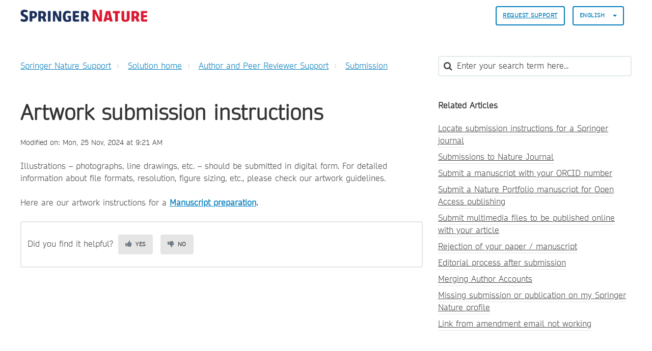

--- FILE ---
content_type: text/css; charset=utf-8
request_url: https://springeronlineservice.freshdesk.com/support/theme.css?v=4&d=1761139015
body_size: 35945
content:
.clearfix{*zoom:1}.clearfix:before,.clearfix:after{display:table;content:""}.clearfix:after{clear:both}.hide-text{font:0/0 a;color:transparent;text-shadow:none;background-color:transparent;border:0}input,select,textarea{font-family:Open Sans,Helvetica,Arial,sans-serif;color:#183247}p{margin:0 0 10.9375px}p small{font-size:12px;color:#6f7c87}p big{font-size:inherit}.ui-widget,.ui-widget input,.ui-widget select,.ui-widget textarea,.ui-widget button{font-family:Open Sans,Helvetica,Arial,sans-serif}.lead,.lead-small,.list-lead{line-height:28.4375px;font-size:18px;font-weight:200;color:inherit;font-family:Open Sans,Helvetica,sans-serif}.lead b,.lead-small b,.list-lead b{font-weight:500}.links-inherit a,.list-lead a{font-size:16px;font-weight:600;letter-spacing:0.2px;font-family:Open Sans,Helvetica,sans-serif;color:#333}.links-inherit a:hover,.list-lead a:hover{color:#1a1a1a}.lead-small{font-size:13px}.list-lead{margin:10px 0}.no-results{color:#ccc;font-size:14px}.heading{font-family:Open Sans,Helvetica,sans-serif;font-weight:normal;color:#333}.light{font-weight:400}h1,h2,h3,h4,h5,h6{margin:0;text-rendering:optimizelegibility}h1 small,h2 small,h3 small,h4 small,h5 small,h6 small{font-weight:normal;color:#6f7c87}h1{font-size:28px;line-height:43.75px}h1 small{font-size:18px}h2{font-size:24px;line-height:26px}h2 small{font-size:16px}h3{font-size:20px;line-height:30.625px}h3 small{font-size:14px}h4,h5,h6{line-height:21.875px}h4{font-size:14px}h4 small{font-size:12px}h5{font-size:12px}h6{font-size:11px;color:#6f7c87;text-transform:uppercase}strong,b{font-weight:700}.page-header{padding-bottom:20.875px;margin:21.875px 0;border-bottom:1px solid #dcdcdc}.page-header h1{line-height:1}.intro{font-weight:200;margin-top:-6px;margin-bottom:0;font-size:14px;line-height:20px;color:#6f7c87}ul,ol{padding:0;margin:5px 0 5px 22px}ul ul,ul ol,ol ol,ol ul{margin-bottom:0}ul{list-style:disc}ol{list-style:decimal}li{line-height:21.875px}ul.unstyled,ol.unstyled{margin-left:0;list-style:none}ul.unstyled li,ol.unstyled li{padding:10px 4px;border-bottom:1px solid #DADFE3}ul.unstyled li a,ol.unstyled li a{font-size:14px;line-height:1.54;color:#183247;font-weight:600}ul.unstyled li a:hover,ol.unstyled li a:hover{color:#2753d7}.profile-edit-form.unstyled li{border-bottom:0;margin:0}dl{margin-bottom:21.875px}dt,dd{line-height:21.875px}dt{font-weight:bold;line-height:20.875px}dd{margin-left:10.9375px}.dl-horizontal dt{float:left;width:120px;clear:left;text-align:right;overflow:hidden;text-overflow:ellipsis;white-space:nowrap}.dl-horizontal dd{margin-left:130px}hr{margin:16.82692px 0;border:0;border-top:1px solid #dcdcdc;border-bottom:1px solid #fff}strong,.strong{font-weight:bold}em{font-style:italic}.muted{color:#6f7c87}abbr[title]{cursor:help;border-bottom:1px dotted #6f7c87}abbr.initialism{font-size:90%;text-transform:uppercase}blockquote{padding:0 0 0 15px;margin:0 0 21.875px;border-left:5px solid #dcdcdc}q:before,q:after,blockquote:before,blockquote:after{content:""}address{display:block;margin-bottom:21.875px;font-style:normal;line-height:21.875px}small{font-size:100%}cite{font-style:normal}.match{background-color:#fdfdb5}html,body{height:100%;width:100%;margin:0;padding:0}body{margin:0;font-family:Open Sans,Helvetica,Arial,sans-serif;font-size:14px;line-height:21.875px;color:#333;background-color:#605E60;background-image:none;-webkit-font-feature-settings:"locl" 0;-moz-font-feature-settings:"locl" 0;-ms-font-feature-settings:"locl" 0;font-feature-settings:"locl" 0}a,.a-link{color:#007cbb;text-decoration:none}a:hover,.a-link:hover{color:#036690;text-decoration:underline}.a-link{cursor:pointer}*{-moz-box-sizing:border-box;-webkit-box-sizing:border-box;box-sizing:border-box}.page{*zoom:1;max-width:1140px;max-width:71.25rem;_width:1140px;padding-left:10px;padding-left:.625rem;padding-right:10px;padding-right:.625rem;margin-left:auto;margin-right:auto;padding-top:10px;padding-bottom:10px;min-height:78%}.page:after{content:"";display:table;clear:both}.main{width:66%;margin:0;border:0;-moz-box-shadow:none;-webkit-box-shadow:none;box-shadow:none;border-radius:6px;border-bottom-right-radius:0;border-top-right-radius:0;float:left;border-right:1px solid #dadfe3;background-color:#fff}.sidebar{width:34%;float:left;-moz-box-shadow:none;-webkit-box-shadow:none;box-shadow:none;border-bottom-left-radius:0;border-top-left-radius:0;background-color:#f8f9fa;margin:0}.fc-portal-solution-home h2,.fc-community-sidebar h2,.fc-solution-home h2,.fc-community-content h2{margin-top:16px}.fc-article-show p{padding-top:4px;color:#333}.sidebar #related_articles{display:none}.fc-community-sidebar p.intro,.fc-community-sidebar div a[href*="topics/new"]{display:none}.fc-community-sidebar .no-results a[href*="topics/new"]{display:inline-block;color:#2753d7}.export-custom-select{width:100%}.row-fluid{*zoom:1}.row-fluid:after{content:"";display:table;clear:both}.span1{width:7.22892%;float:left;margin-right:1.20482%;display:inline}.span2{width:15.66265%;float:left;margin-right:1.20482%;display:inline}.span3{width:24.09639%;float:left;margin-right:1.20482%;display:inline}.span4{width:32.53012%;float:left;margin-right:1.20482%;display:inline;margin-bottom:6px}.span5{width:40.96386%;float:left;margin-right:1.20482%;display:inline}.span6{width:49.39759%;float:left;margin-right:1.20482%;display:inline}.span7{width:57.83133%;float:left;margin-right:1.20482%;display:inline}.span8{width:66.26506%;float:left;margin-right:1.20482%;display:inline}.span9{width:74.6988%;float:left;margin-right:1.20482%;display:inline}.span10{width:83.13253%;float:left;margin-right:1.20482%;display:inline}.span11{width:91.56627%;float:left;margin-right:1.20482%;display:inline}.span12{width:100%;float:left;margin-right:1.20482%;display:inline}.omega{float:right;margin-right:0;*margin-left:-10px;display:inline;float:left;margin-right:0;display:inline}form{margin:0 0}fieldset{padding:0;margin:0;border:0}legend{display:block;width:100%;padding:0;margin-bottom:32.8125px;font-size:21px;line-height:43.75px;color:#9aa1a6;border:0;border-bottom:1px solid #e5e5e5}legend small{font-size:16.40625px;color:#6f7c87}label,input,button,select,textarea{font-size:14px;font-weight:normal;line-height:1.2}input,button,select,textarea{font-family:Open Sans,Helvetica,Arial,sans-serif}label{display:block;margin-bottom:5px}select,textarea,input[type="text"],input[type="password"],input[type="datetime"],input[type="datetime-local"],input[type="date"],input[type="month"],input[type="time"],input[type="week"],input[type="number"],input[type="email"],input[type="url"],input[type="search"],input[type="tel"],input[type="color"],.uneditable-input{display:inline-block;padding:4px;margin-bottom:9px;font-size:14px;line-height:21.875px;color:#f8f9fa}select{font-size:12.6px}textarea,input[type="text"],input[type="password"],input[type="datetime"],input[type="datetime-local"],input[type="date"],input[type="month"],input[type="time"],input[type="week"],input[type="number"],input[type="email"],input[type="url"],input[type="search"],input[type="tel"],input[type="color"],.uneditable-input{background-color:#fff;border:1px solid #ccc;border-radius:3px;-moz-box-shadow:inset 0 1px 2px rgba(0,0,0,0.18);-webkit-box-shadow:inset 0 1px 2px rgba(0,0,0,0.18);box-shadow:inset 0 1px 2px rgba(0,0,0,0.18);-moz-transition:border linear 0.2s,box-shadow linear 0.2s;-o-transition:border linear 0.2s,box-shadow linear 0.2s;-webkit-transition:border linear 0.2s,box-shadow linear 0.2s;transition:border linear 0.2s,box-shadow linear 0.2s;height:40px;-moz-box-shadow:none;-webkit-box-shadow:none;box-shadow:none;color:#183247}textarea:focus,input[type="text"]:focus,input[type="password"]:focus,input[type="datetime"]:focus,input[type="datetime-local"]:focus,input[type="date"]:focus,input[type="month"]:focus,input[type="time"]:focus,input[type="week"]:focus,input[type="number"]:focus,input[type="email"]:focus,input[type="url"]:focus,input[type="search"]:focus,input[type="tel"]:focus,input[type="color"]:focus,.uneditable-input:focus{border-color:rgba(167,39,99,0.6);outline:0;outline:thin dotted \9;-moz-box-shadow:0px 0px 5px rgba(167,39,99,0.6);-webkit-box-shadow:0px 0px 5px rgba(167,39,99,0.6);box-shadow:0px 0px 5px rgba(167,39,99,0.6)}.checkbox.nested-child{padding-left:40px}textarea{height:auto}input[type="radio"],input[type="checkbox"]{margin:1px 0;*margin-top:0;line-height:normal;cursor:pointer}input[type="checkbox"]:before{width:12px;height:12px;border-radius:2px;top:-2px;left:0px;position:relative;background-color:#fff;content:'';display:inline-block;visibility:visible;border:1px solid #d3dbda}input[type="checkbox"]:checked:before{width:12px;height:12px;border-radius:2px;top:-2px;left:0px;position:relative;background-color:#02b875;content:'';display:inline-block;visibility:visible;border:1px solid #02b875}input[type="radio"]:checked:before{width:13px;height:13px;border-radius:15px;top:-2px;left:-1px;position:relative;background-color:#fff;content:'';display:inline-block;visibility:visible;border:1px solid #02b875}input[type="radio"]:before{width:13px;height:13px;border-radius:15px;top:-2px;left:-1px;position:relative;background-color:#fff;content:'';display:inline-block;visibility:visible;border:1px solid #DADFE3}input[type="radio"]:checked:after{width:3px;height:3px;border-radius:15px;top:-22px;right:-3px;position:relative;background-color:#02b875;content:'';display:inline-block;visibility:visible;border:2px solid #02b875}input[type="radio"]:after{content:'';display:inline-block;width:7px;height:3px}input[type="submit"],input[type="reset"],input[type="button"],input[type="radio"],input[type="checkbox"]{width:auto}input[type="submit"],input[type="reset"],input[type="button"],a.btn.btn-primary,button.btn-primary,.banner-nav a[href*="/login"],.redactor_btns_box .btn.btn-primary{width:auto;font-family:Open Sans,Helvetica,sans-serif;border-radius:2px;background-color:#6c6a6a;border:solid 1px #393737;background-image:none;font-size:12px;font-weight:600;letter-spacing:1.2px;text-shadow:none;text-transform:uppercase;-moz-box-shadow:none;-webkit-box-shadow:none;box-shadow:none;padding:5px 20px;color:#fff}input[type="submit"]:hover,input[type="reset"]:hover,input[type="button"]:hover,a.btn.btn-primary:hover,button.btn-primary:hover,.banner-nav a[href*="/login"]:hover,.redactor_btns_box .btn.btn-primary:hover{background-color:#797777;text-decoration:none;color:#fff}.banner-nav a[href*="/login"]{font-size:14px}.btn-signup{border:solid 1px #DADFE3;background-color:#fff;padding:5px 20px;border-radius:2px;text-transform:uppercase;font-family:Open Sans,Helvetica,sans-serif;letter-spacing:1.2;color:#183247}.btn-signup:hover{background-color:#f2f2f2;text-decoration:none}.btn-small{border-radius:2px;background-color:#fff;border:solid 1px #b3b3b3;background-image:none;-moz-box-shadow:none;-webkit-box-shadow:none;box-shadow:none;font-family:Open Sans,Helvetica,sans-serif;font-size:12px;font-weight:600;letter-spacing:1.2px;color:#183247;padding:5px 20px;text-transform:uppercase}.btn-small:hover{background-color:#f2f2f2}.uneditable-textarea{width:auto;height:auto}input[type="file"]{line-height:0}select{height:28px;*margin-top:4px;line-height:28px}.custom-select:focus{outline:0;border-color:rgba(167,39,99,0.6);box-shadow:0px 0px 5px rgba(167,39,99,0.6)}.input-date-field .ui-datepicker-trigger,.support-date-field .ui-datepicker-trigger{top:7px}select{width:220px;border:1px solid #DADFE3;height:40px;color:#183247;background-color:#fff}select[multiple],select[size]{height:auto}select:focus,input[type="file"]:focus,input[type="radio"]:focus,input[type="checkbox"]:focus{outline:thin dotted #333;outline:5px auto -webkit-focus-ring-color;outline-offset:-2px;outline:0;border-color:rgba(167,39,99,0.6);box-shadow:0px 0px 5px rgba(167,39,99,0.6)}.radio,.checkbox{min-height:18px;padding-left:20px}.radio input[type="radio"],.checkbox input[type="checkbox"]{float:left;margin-left:-18px;margin-top:3px}.radio input[type="radio"]:focus:before,.checkbox input[type="checkbox"]:focus:before{border-color:rgba(167,39,99,0.6);-moz-box-shadow:0px 0px 5px #a72763;-webkit-box-shadow:0px 0px 5px #a72763;box-shadow:0px 0px 5px #a72763}.controls>.radio:first-child,.controls>.checkbox:first-child{padding-top:5px}.radio.inline,.checkbox.inline{display:inline-block;padding-top:5px;margin-bottom:0;vertical-align:middle}.radio.inline+.radio.inline,.checkbox.inline+.checkbox.inline{margin-left:10px}.input-mini{width:60px}.input-small{width:90px}.input-medium{width:150px}.input-large{width:210px}.input-xlarge{width:270px}.input-xxlarge{width:530px}input[class*="span"],select[class*="span"],textarea[class*="span"],.uneditable-input[class*="span"],.row-fluid input[class*="span"],.row-fluid select[class*="span"],.row-fluid textarea[class*="span"],.row-fluid .uneditable-input[class*="span"],.add-on[class*="span"]{float:none;margin-left:0}.input-append input[class*="span"],.input-append .uneditable-input[class*="span"],.input-prepend input[class*="span"],.input-prepend .uneditable-input[class*="span"],.row-fluid .input-prepend [class*="span"],.row-fluid .input-append [class*="span"],.add-on[class*="span"]{display:inline-block}input[disabled],select[disabled],textarea[disabled],input[readonly],select[readonly],textarea[readonly]{cursor:not-allowed;background-color:#dcdcdc;border-color:#ddd}input[type="radio"][disabled],input[type="checkbox"][disabled],input[type="radio"][readonly],input[type="checkbox"][readonly]{background-color:transparent}div.error{padding:5px 0 0}.control-group.warning-group>label,.control-group.warning-group .help-block,.control-group.warning-group .help-inline,.control-group.warning-group .error{color:#c09853}.control-group.warning-group .checkbox,.control-group.warning-group .radio,.control-group.warning-group input,.control-group.warning-group select,.control-group.warning-group textarea{color:#c09853;border-color:#c09853}.control-group.warning-group .checkbox:focus,.control-group.warning-group .radio:focus,.control-group.warning-group input:focus,.control-group.warning-group select:focus,.control-group.warning-group textarea:focus{border-color:#a47e3c;-moz-box-shadow:0 0 6px #dbc59e;-webkit-box-shadow:0 0 6px #dbc59e;box-shadow:0 0 6px #dbc59e}.control-group.warning-group .input-prepend .add-on,.control-group.warning-group .input-append .add-on{color:#c09853;background-color:#fcf8e3;border-color:#c09853}.control-group.error-group>label,.control-group.error-group .help-block,.control-group.error-group .help-inline,.control-group.error-group .error{color:#b94a48}.control-group.error-group .checkbox,.control-group.error-group .radio,.control-group.error-group input,.control-group.error-group select,.control-group.error-group textarea{color:#b94a48;border-color:#b94a48}.control-group.error-group .checkbox:focus,.control-group.error-group .radio:focus,.control-group.error-group input:focus,.control-group.error-group select:focus,.control-group.error-group textarea:focus{border-color:#953b39;-moz-box-shadow:0 0 6px #d59392;-webkit-box-shadow:0 0 6px #d59392;box-shadow:0 0 6px #d59392}.control-group.error-group .input-prepend .add-on,.control-group.error-group .input-append .add-on{color:#b94a48;background-color:#f2dede;border-color:#b94a48}.control-group.success-group>label,.control-group.success-group .help-block,.control-group.success-group .help-inline,.control-group.success-group .error{color:#468847}.control-group.success-group .checkbox,.control-group.success-group .radio,.control-group.success-group input,.control-group.success-group select,.control-group.success-group textarea{color:#468847;border-color:#468847}.control-group.success-group .checkbox:focus,.control-group.success-group .radio:focus,.control-group.success-group input:focus,.control-group.success-group select:focus,.control-group.success-group textarea:focus{border-color:#356635;-moz-box-shadow:0 0 6px #7aba7b;-webkit-box-shadow:0 0 6px #7aba7b;box-shadow:0 0 6px #7aba7b}.control-group.success-group .input-prepend .add-on,.control-group.success-group .input-append .add-on{color:#468847;background-color:#dff0d8;border-color:#468847}input:focus:required:invalid,textarea:focus:required:invalid,select:focus:required:invalid{color:#b94a48;border-color:#ee5f5b}input:focus:required:invalid:focus,textarea:focus:required:invalid:focus,select:focus:required:invalid:focus{border-color:#e9322d;-moz-box-shadow:0 0 6px #f8b9b7;-webkit-box-shadow:0 0 6px #f8b9b7;box-shadow:0 0 6px #f8b9b7}.form-actions{margin-top:10.9375px;padding-top:10.9375px;margin-bottom:21.875px;border-top:1px solid #e5e5e5;*zoom:1}.form-actions:before,.form-actions:after{display:table;content:""}.form-actions:after{clear:both}.uneditable-input{overflow:hidden;white-space:nowrap;cursor:not-allowed;background-color:#fff;border-color:#eee;-moz-box-shadow:inset 0 1px 2px rgba(0,0,0,0.025);-webkit-box-shadow:inset 0 1px 2px rgba(0,0,0,0.025);box-shadow:inset 0 1px 2px rgba(0,0,0,0.025)}.placeholder{color:#b2b2b2}input:-moz-placeholder{color:#b2b2b2}input:-ms-input-placeholder{color:#b2b2b2}input::-webkit-input-placeholder{color:#b2b2b2}[type="search"]{-webkit-appearance:textfield}.help-block,.help-inline{color:#f8f9fa}.help-block{display:block;margin-bottom:10.9375px}.help-inline{display:inline-block;*display:inline;*zoom:1;vertical-align:middle;padding-left:5px}.input-prepend,.input-append{margin-bottom:5px}.input-prepend input,.input-prepend select,.input-prepend .uneditable-input,.input-append input,.input-append select,.input-append .uneditable-input{position:relative;margin-bottom:0;*margin-left:0;margin-right:0;vertical-align:middle;border-radius:0 3px 3px 0}.input-prepend input:focus,.input-prepend select:focus,.input-prepend .uneditable-input:focus,.input-append input:focus,.input-append select:focus,.input-append .uneditable-input:focus{z-index:2}.input-prepend .uneditable-input,.input-append .uneditable-input{border-left-color:#ccc}.input-prepend .add-on,.input-append .add-on{display:inline-block;min-width:16px;padding:4px 5px;font-weight:normal;line-height:21.875px;text-align:center;text-shadow:0 1px 0 #fff;vertical-align:middle;border:1px solid #ccc}.input-prepend .add-on,.input-prepend .btn,.input-append .add-on,.input-append .btn{border-radius:0}.input-prepend .active,.input-append .active{background-color:#56fdc0;border-color:#02b875}.input-prepend .add-on,.input-prepend .btn{margin-right:-4px}.input-prepend input,.input-prepend .uneditable-input{border-left-width:0}.input-prepend .add-on:first-child,.input-prepend .btn:first-child{border-right-width:0;border-radius:3px 0 0 3px}.input-append input,.input-append select,.input-append .uneditable-input{border-radius:3px 0 0 3px}.input-append input,.input-append .uneditable-input{border-right-width:0}.input-append .uneditable-input{border-right-color:#ccc;border-left-color:#eee}.input-append .add-on:last-child,.input-append .btn:last-child{border-left-width:0;margin-left:-4px;border-radius:0 3px 3px 0}.input-prepend.input-append input,.input-prepend.input-append select,.input-prepend.input-append .uneditable-input{border-radius:0}.input-prepend.input-append .add-on:first-child,.input-prepend.input-append .btn:first-child{margin-right:-1px;border-radius:3px 0 0 3px}.input-prepend.input-append .add-on:last-child,.input-prepend.input-append .btn:last-child{margin-left:-1px;border-radius:0 3px 3px 0}.search-query{padding-right:14px;padding:4px \9;padding-left:14px;padding-left:4px \9;margin-bottom:0;border-radius:14px}.form-search input,.form-search textarea,.form-search select,.form-search .help-inline,.form-search .uneditable-input,.form-search .input-prepend,.form-search .input-append,.form-inline input,.form-inline textarea,.form-inline select,.form-inline .help-inline,.form-inline .uneditable-input,.form-inline .input-prepend,.form-inline .input-append,.form-portal input,.form-portal textarea,.form-portal select,.form-portal .help-inline,.form-portal .uneditable-input,.form-portal .input-prepend,.form-portal .input-append{display:inline-block;*display:inline;*zoom:1}.form-search .hide,.form-inline .hide,.form-portal .hide{display:none}.form-portal{margin-top:10px}.form-search label,.form-inline label{display:inline-block}.form-search .input-append,.form-inline .input-append,.form-search .input-prepend,.form-inline .input-prepend{margin-bottom:0}.form-search .radio,.form-search .checkbox,.form-inline .radio,.form-inline .checkbox{padding-left:0;margin-bottom:0;vertical-align:middle}.form-search .radio input[type="radio"],.form-search .checkbox input[type="checkbox"],.form-inline .radio input[type="radio"],.form-inline .checkbox input[type="checkbox"]{float:left;margin-right:3px;margin-left:0}.control-group{margin-bottom:16px}legend+.control-group{margin-top:21.875px;-webkit-margin-top-collapse:separate}input.special{border-radius:6px;border-color:#8c8c8c;font-size:16px;margin-bottom:0;margin-right:0;padding:6px 10px;-moz-box-shadow:none;-webkit-box-shadow:none;box-shadow:none}label.required:after{content:"*";color:#d00;font-size:16.8px;font-weight:bold;position:relative;top:4px;margin-left:5px}.ticket-form .nested_field .level_2,.ticket-form .nested_field .level_3,.ticket-form .control-tabbed-border,.form-portal .nested_field .level_2,.form-portal .nested_field .level_3,.form-portal .control-tabbed-border,.edit_helpdesk_ticket .nested_field .level_2,.edit_helpdesk_ticket .nested_field .level_3,.edit_helpdesk_ticket .control-tabbed-border{display:none;border-left:1px dotted #333;padding-left:15px;padding-top:15px}.company_container{border-left:1px dotted #333;margin-bottom:5px}.company_label{padding:0px 0px 21px 18px;margin-top:17px}.company_div{padding-top:20px}.cc-emails{*zoom:1;margin-top:6px}.cc-emails:before,.cc-emails:after{display:table;content:""}.cc-emails:after{clear:both}.cc-emails .cc-label,.cc-emails input[type=text]{float:left}.cc-emails .cc-label{width:10%;border:1px solid #ccc;border-right:0;border-top-left-radius:3px;border-bottom-left-radius:3px;background-color:#f8f8f8;height:30.875px;min-width:16px;padding:4px 5px;font-weight:normal;line-height:21.875px;text-align:center;text-shadow:0 1px 0 #fff;vertical-align:middle}.cc-emails input[type=text]{width:90%;border-radius:0 3px 3px 0;border-left-width:0}.cc-emails .select2-container{width:90%}.cc-emails .select2-container .select2-choices{border-left-color:#efefef;border-top-left-radius:0;border-bottom-left-radius:0}.cc-emails .select2-input{height:26px}.cc-emails .select2-search-field input{height:26px}.cc-emails .select2-search-choice-close::after{top:-2px}.attachments-form{margin-top:5px;*zoom:1}.attachments-form:before,.attachments-form:after{display:table;content:""}.attachments-form:after{clear:both}.ticket-sidebar select,.ticket-sidebar textarea,.ticket-sidebar input[type="text"],.ticket-sidebar input[type="password"],.ticket-sidebar input[type="datetime"],.ticket-sidebar input[type="datetime-local"],.ticket-sidebar input[type="date"],.ticket-sidebar input[type="month"],.ticket-sidebar input[type="time"],.ticket-sidebar input[type="week"],.ticket-sidebar input[type="number"],.ticket-sidebar input[type="email"],.ticket-sidebar input[type="url"],.ticket-sidebar input[type="search"],.ticket-sidebar input[type="tel"],.ticket-sidebar input[type="color"],.ticket-sidebar .uneditable-input{width:100%}#errorExplanation h2,#errorExplanation p,.errorExplanation h2,.errorExplanation p{display:none}#errorExplanation ul,.errorExplanation ul{margin-bottom:0}#error_explanation h2,#error_explanation p,.error_explanation h2,.error_explanation p{display:none}#error_explanation ul,.error_explanation ul{margin-bottom:0}.select2-container .select2-choice{height:40px}.select2-container .select2-choice .select2-chosen{padding:6px}.select2-container .select2-choice abbr:after{top:7px}.select2-container .select2-choice .select2-arrow b:after{top:18px}#vote-feedback-form-link{color:#2753d7}.form-portal .control-group{margin-bottom:21.875px;*zoom:1}.form-portal .control-group:before,.form-portal .control-group:after{display:table;content:""}.form-portal .control-group:after{clear:both}.form-portal .control-label{float:left;width:140px;padding-top:4px}.form-portal .control-label a[data-toggle='tooltip'],.form-portal label.checkbox a[data-toggle='tooltip']{margin-left:4px}.form-portal .controls{*display:inline-block;*padding-left:20px;margin-left:160px;*margin-left:0}.form-portal .controls:first-child{*padding-left:160px}.form-portal .controls .disabled-field{padding-top:4px}.form-portal .help-block{margin-top:10.9375px;margin-bottom:0}.form-portal .form-actions{padding-left:160px}input,textarea{width:210px}@media (max-width: 45em){.form-portal .form-actions{padding-left:0}.form-portal .control-label{float:none;width:auto;padding-top:0}.form-portal .controls{margin-left:0}input,textarea{width:100%;max-width:100%}input.span1,textarea.span1{width:100%}input.span2,textarea.span2{width:100%}input.span3,textarea.span3{width:100%}input.span4,textarea.span4{width:100%}input.span5,textarea.span5{width:100%}input.span6,textarea.span6{width:100%}input.span7,textarea.span7{width:100%}input.span8,textarea.span8{width:100%}input.span9,textarea.span9{width:100%}input.span10,textarea.span10{width:100%}input.span11,textarea.span11{width:100%}input.span12,textarea.span12{width:100%}textarea{height:auto}}.controls .dateClear{top:2px;position:absolute;right:9px;padding:5px;cursor:pointer}.controls .dateClear .ficon-cross:before{font-size:1.2em;color:#999999}.company_form_date+.dateClear{right:25px}.support-date-field input.date{width:100%}.support-date-field .dateClear{top:3px;position:absolute;right:9px;padding:5px;cursor:pointer}.support-date-field .dateClear .ficon-cross:before{font-size:1.2em;color:#999999}.form-portal .checkbox input[type="checkbox"],.ticket-form-sidebar .checkbox input[type="checkbox"]{margin-top:0px}.form-portal .checkbox input[type="checkbox"]:focus:before,.form-portal .checkbox input[type="checkbox"]:before,.ticket-form-sidebar .checkbox input[type="checkbox"]:focus:before,.ticket-form-sidebar .checkbox input[type="checkbox"]:before{top:2px}.form-portal .checkbox.required input[type="checkbox"],.ticket-form-sidebar .checkbox.required input[type="checkbox"]{margin-top:2px}.login-form .checkbox input[type="checkbox"]:before{top:-1px}.profile-edit-form .checkbox input[type="checkbox"]{margin-left:0px;margin-top:1px}.profile-edit-form .checkbox input[type="checkbox"]+label{margin-left:5px}.btn{display:inline-block;*display:inline;*zoom:1;padding:5px 15px;margin-bottom:0;font-size:14px;line-height:18px;*line-height:18px;color:#183247;text-align:center;text-shadow:0 1px 1px rgba(255,255,255,0.75);vertical-align:middle;cursor:pointer;position:relative;z-index:1;background-color:#fff;border:1px solid #b3b3b3;*border:0;border-bottom-color:#bfbfbf;border-radius:6px;*margin-left:.3em;-moz-box-shadow:inset 0 1px 0 rgba(255,255,255,0.2),0 1px 2px rgba(0,0,0,0.05);-webkit-box-shadow:inset 0 1px 0 rgba(255,255,255,0.2),0 1px 2px rgba(0,0,0,0.05);box-shadow:inset 0 1px 0 rgba(255,255,255,0.2),0 1px 2px rgba(0,0,0,0.05)}.btn:first-child{*margin-left:0}.btn:hover{color:#183247;text-decoration:none;background-color:#f2f2f2;-moz-transition:background-position .1s linear;-o-transition:background-position .1s linear;-webkit-transition:background-position .1s linear;transition:background-position .1s linear}.btn:focus{outline:thin dotted #333;outline:5px auto -webkit-focus-ring-color;outline-offset:-2px}.btn.active,.btn:active{background-color:#f3f5f7;background-image:none;outline:0;color:#183247}.btn.disabled,.btn[disabled]{cursor:default;background-color:#e6e6e6;background-image:none;filter:progid:DXImageTransform.Microsoft.Alpha(Opacity=65);opacity:.65;-moz-box-shadow:none;-webkit-box-shadow:none;box-shadow:none}.btn{border-radius:2px;background-color:#fff;border:solid 1px #b3b3b3;background-image:none;-moz-box-shadow:none;-webkit-box-shadow:none;box-shadow:none;font-family:Open Sans,Helvetica,sans-serif;font-size:12px;font-weight:600;letter-spacing:1.2px;color:#183247;padding:5px 20px;text-transform:uppercase}.btn:hover{background-color:#f2f2f2}.redactor_btns_box .btn{border-radius:2px;background-color:#fff;border:solid 1px #d9d9d9;background-image:none;-moz-box-shadow:none;-webkit-box-shadow:none;box-shadow:none;font-family:Open Sans,Helvetica,sans-serif;font-size:12px;font-weight:600;letter-spacing:1.2px;color:#183247;padding:5px 20px;text-transform:uppercase;margin-left:10px}.redactor_btns_box .btn:hover{background-color:#f2f2f2}.btn-large{padding:9px 14px;font-size:16px;line-height:normal;border-radius:5px}.btn-large [class^="icon-"]{margin-top:1px}.btn-small{padding:3px 16px;font-size:12px;line-height:20.875px;border-radius:4px}.btn-small [class^="icon-"]{margin-top:-1px}.list-lead .btn-small{border-radius:2px;background-color:#fff;border:solid 1px #DADFE3;-moz-box-shadow:none;-webkit-box-shadow:none;box-shadow:none;background-image:none;font-family:Open Sans,Helvetica,sans-serif;font-size:12px;font-weight:600;letter-spacing:0.5px;color:#183247}.list-lead .btn-small:hover{background-color:#f3f5f7;color:#183247}.btn-mini{padding:2px 6px;font-size:12px;line-height:19.875px}.btn-mini [class^="icon-"]{margin-right:-3px;margin-left:-3px}.btn-quoted{padding:0 7px 0 8px;font-size:12px;line-height:0.8;height:17px;font-weight:bold;letter-spacing:0.1em;border-radius:3px}.btn-quoted:before{content:"..."}.btn.default-pic{padding:6px 6px 6px 8px}.dropdown-toggle.btn{padding:6px}.btn-icon{padding:3px 6px}#datepicker input[type="text"]{height:40px;-moz-box-shadow:none;-webkit-box-shadow:none;box-shadow:none;color:#183247}.btn-primary,.btn-primary:hover{color:#fff;text-shadow:0 -1px 0 rgba(0,0,0,0.25)}.btn-primary.active{color:rgba(255,255,255,0.75)}.btn-danger,.btn-danger:hover{color:#9aa1a6;text-shadow:0 1px 1px rgba(255,255,255,0.75)}.btn-danger.active{color:rgba(255,255,255,0.75)}.btn-primary{background-color:#676565;background-image:-moz-linear-gradient(top, #6c6a6a, #5f5d5d);background-image:-ms-linear-gradient(top, #6c6a6a, #5f5d5d);background-image:-webkit-gradient(linear, 0 0, 0 100%, from(#6c6a6a), to(#5f5d5d));background-image:-webkit-linear-gradient(top, #6c6a6a, #5f5d5d);background-image:-o-linear-gradient(top, #6c6a6a, #5f5d5d);background-image:linear-gradient(to bottom, #6c6a6a,#5f5d5d);background-repeat:repeat-x;filter:progid:DXImageTransform.Microsoft.gradient(startColorstr='#696767', endColorstr='#5d5b5b', GradientType=0);border-color:#5f5d5d #5f5d5d #393737;border-color:rgba(0,0,0,0.1) rgba(0,0,0,0.1) rgba(0,0,0,0.25);*background-color:#5f5d5d;filter:progid:DXImageTransform.Microsoft.gradient(enabled=false)}.btn-primary:hover,.btn-primary:active,.btn-primary.active,.btn-primary.disabled,.btn-primary[disabled]{background-color:#5f5d5d;*background-color:#525151}.btn-primary:active,.btn-primary.active{background-color:#454444 \9}.btn-danger{background-color:#c54130;background-image:-moz-linear-gradient(top, #d34836, #b03626);background-image:-ms-linear-gradient(top, #d34836, #b03626);background-image:-webkit-gradient(linear, 0 0, 0 100%, from(#d34836), to(#b03626));background-image:-webkit-linear-gradient(top, #d34836, #b03626);background-image:-o-linear-gradient(top, #d34836, #b03626);background-image:linear-gradient(to bottom, #d34836,#b03626);background-repeat:repeat-x;filter:progid:DXImageTransform.Microsoft.gradient(startColorstr='#d24432', endColorstr='#ab3526', GradientType=0);border-color:#b03626 #b03626 #712319;border-color:rgba(0,0,0,0.1) rgba(0,0,0,0.1) rgba(0,0,0,0.25);*background-color:#b03626;filter:progid:DXImageTransform.Microsoft.gradient(enabled=false)}.btn-danger:hover,.btn-danger:active,.btn-danger.active,.btn-danger.disabled,.btn-danger[disabled]{background-color:#b03626;*background-color:#9b3022}.btn-danger:active,.btn-danger.active{background-color:#86291d \9}button.btn,input[type="submit"].btn{*padding-top:2px;*padding-bottom:2px}button.btn::-moz-focus-inner,input[type="submit"].btn::-moz-focus-inner{padding:0;border:0}button.btn.btn-large,input[type="submit"].btn.btn-large{*padding-top:7px;*padding-bottom:7px}button.btn.btn-small,input[type="submit"].btn.btn-small{*padding-top:3px;*padding-bottom:3px;border-radius:2px;background-color:#fff;border:solid 1px #b3b3b3;background-image:none;-moz-box-shadow:none;-webkit-box-shadow:none;box-shadow:none;font-family:Open Sans,Helvetica,sans-serif;font-size:12px;font-weight:600;letter-spacing:1.2px;color:#183247;padding:5px 20px;text-transform:uppercase}button.btn.btn-small:hover,input[type="submit"].btn.btn-small:hover{background-color:#f2f2f2}button.btn.btn-primary,input[type="submit"].btn.btn-primary{width:auto;font-family:Open Sans,Helvetica,sans-serif;border-radius:2px;background-color:#6c6a6a;border:solid 1px #393737;background-image:none;font-size:12px;font-weight:600;letter-spacing:1.2px;text-shadow:none;text-transform:uppercase;-moz-box-shadow:none;-webkit-box-shadow:none;box-shadow:none;padding:5px 20px;color:#fff}button.btn.btn-primary:hover,input[type="submit"].btn.btn-primary:hover{background-color:#797777;text-decoration:none}button.btn.btn-mini,input[type="submit"].btn.btn-mini{*padding-top:1px;*padding-bottom:1px}button.btn.btn-primary.pull-right{margin:0}.btn-google{background-color:#4285f4;color:#fff;text-shadow:none}.btn-facebook{background-color:#3b5998;color:#fff;text-shadow:none}.btn-twitter{background-color:#24a9e6;color:#fff;text-shadow:none}.btn-group{position:relative;*zoom:1;*margin-left:.3em}.btn-group:before,.btn-group:after{display:table;content:""}.btn-group:after{clear:both}.btn-group:first-child{*margin-left:0}.btn-group+.btn-group{margin-left:5px}.btn-toolbar{margin-top:10.9375px;margin-bottom:10.9375px}.btn-toolbar .btn-group{display:inline-block;*display:inline;*zoom:1}.btn-group>.btn{position:relative;float:left;margin-left:-1px;border-radius:0}.btn-group>.btn:first-child{margin-left:0;border-top-left-radius:4px;border-bottom-left-radius:4px}.btn-group>.btn:last-child,.btn-group>.dropdown-toggle{border-top-right-radius:4px;border-bottom-right-radius:4px}.btn-group>.btn.large:first-child{margin-left:0;border-top-left-radius:6px;border-bottom-left-radius:6px}.btn-group>.btn.large:last-child,.btn-group>.large.dropdown-toggle{border-top-right-radius:6px;border-bottom-right-radius:6px}.btn-group>.btn:hover,.btn-group>.btn:focus,.btn-group>.btn:active,.btn-group>.btn.active{z-index:2}.btn-group .dropdown-toggle:active,.btn-group.open .dropdown-toggle{outline:0}.btn-group>.dropdown-toggle{padding-left:8px;padding-right:8px;-moz-box-shadow:inset 1px 0 0 rgba(255,255,255,0.125),inset 0 1px 0 rgba(255,255,255,0.2),0 1px 2px rgba(0,0,0,0.05);-webkit-box-shadow:inset 1px 0 0 rgba(255,255,255,0.125),inset 0 1px 0 rgba(255,255,255,0.2),0 1px 2px rgba(0,0,0,0.05);box-shadow:inset 1px 0 0 rgba(255,255,255,0.125),inset 0 1px 0 rgba(255,255,255,0.2),0 1px 2px rgba(0,0,0,0.05);*padding-top:4px;*padding-bottom:4px}.btn-group>.btn-mini.dropdown-toggle{padding-left:5px;padding-right:5px}.btn-group>.btn-small.dropdown-toggle{*padding-top:4px;*padding-bottom:4px}.btn-group>.btn-large.dropdown-toggle{padding-left:12px;padding-right:12px}.btn-group.open .dropdown-toggle{background-image:none;-moz-box-shadow:inset 0 2px 4px rgba(0,0,0,0.15),0 1px 2px rgba(0,0,0,0.05);-webkit-box-shadow:inset 0 2px 4px rgba(0,0,0,0.15),0 1px 2px rgba(0,0,0,0.05);box-shadow:inset 0 2px 4px rgba(0,0,0,0.15),0 1px 2px rgba(0,0,0,0.05)}.btn-group.open .btn.dropdown-toggle{background-color:#f2f2f2}.btn-group.open .btn-primary.dropdown-toggle{background-color:#5f5d5d}.btn .caret{margin-top:7px;margin-left:0;color:#183247}.btn:hover .caret,.open.btn-group .caret{filter:progid:DXImageTransform.Microsoft.Alpha(Opacity=10000);opacity:100}.btn-mini .caret{margin-top:5px}.btn-small .caret{margin-top:6px}.btn-large .caret{margin-top:6px;border-left-width:5px;border-right-width:5px;border-top-width:5px}.dropup .btn-large .caret{border-bottom:5px solid #183247;border-top:0}.dynamic-icon-sprite,.dynamic-icon-article-dark,.dynamic-icon-article,.dynamic-icon-cog-dark,.dynamic-icon-cog-drop-dark,.dynamic-icon-cog-drop-light,.dynamic-icon-cog-light,.dynamic-icon-dd-tick-dark,.dynamic-icon-dd-tick-light,.dynamic-icon-nav-contact-dark,.dynamic-icon-nav-contact,.dynamic-icon-nav-menu-dark,.dynamic-icon-nav-menu,.dynamic-icon-nav-newticket-dark,.dynamic-icon-nav-newticket,.dynamic-icon-nav-status-dark,.dynamic-icon-nav-status,.dynamic-icon-search-dark,.dynamic-icon-search,.page-tabs .mobile-icon-nav-menu:before,.mobile-icon-search:before,.mobile-icon-nav-contact:before,.mobile-icon-nav-newticket:before,.mobile-icon-nav-status:before{background-image:url(https://assets10.freshdesk.com/assets/cdn-ignored/sprites/portal/dynamic-icon-s85b95186ce-e274bd42cd0ad6ac0c46c7e2bfa705d4b97c6bd0b9c736e0da2d31ffca7d3a09.png);background-repeat:no-repeat}.dynamic-icon-article-dark{background-position:0 0;height:26px;width:29px}.dynamic-icon-article{background-position:0 -26px;height:27px;width:29px}.dynamic-icon-cog-dark{background-position:0 -53px;height:15px;width:15px}.dynamic-icon-cog-drop-dark{background-position:0 -68px;height:15px;width:22px}.dynamic-icon-cog-drop-light{background-position:0 -83px;height:15px;width:22px}.dynamic-icon-cog-light{background-position:0 -98px;height:15px;width:15px}.dynamic-icon-dd-tick-dark{background-position:0 -113px;height:20px;width:20px}.dynamic-icon-dd-tick-light{background-position:0 -133px;height:20px;width:20px}.dynamic-icon-nav-contact-dark{background-position:0 -153px;height:22px;width:22px}.dynamic-icon-nav-contact{background-position:0 -175px;height:22px;width:22px}.dynamic-icon-nav-menu-dark{background-position:0 -197px;height:22px;width:22px}.dynamic-icon-nav-menu{background-position:0 -219px;height:22px;width:22px}.dynamic-icon-nav-newticket-dark{background-position:0 -241px;height:22px;width:22px}.dynamic-icon-nav-newticket{background-position:0 -263px;height:22px;width:22px}.dynamic-icon-nav-status-dark{background-position:0 -285px;height:22px;width:22px}.dynamic-icon-nav-status{background-position:0 -307px;height:22px;width:22px}.dynamic-icon-search-dark{background-position:0 -329px;height:20px;width:20px}.dynamic-icon-search{background-position:0 -349px;height:20px;width:20px}.nav{margin-left:0;margin-bottom:21.875px;list-style:none}.nav>li>a{display:block}.nav>li>a:hover{text-decoration:none;background-color:#f3f3f3}.nav>.pull-right{float:right}.nav .nav-header{display:block;padding:3px 15px;font-size:11px;font-weight:bold;line-height:21.875px;color:#6f7c87;text-shadow:0 1px 0 rgba(255,255,255,0.5);text-transform:uppercase}.nav li+.nav-header{margin-top:9px}.nav-list{padding-left:15px;padding-right:15px;margin-bottom:0}.nav-list>li>a,.nav-list .nav-header{margin-left:-15px;margin-right:-15px;text-shadow:0 1px 0 rgba(255,255,255,0.5)}.nav-list>li>a{padding:3px 15px}.nav-list>.active>a,.nav-list>.active>a:hover{color:#fff;text-shadow:0 -1px 0 rgba(0,0,0,0.2);background-color:#007cbb}.nav-list [class^="icon-"]{margin-right:2px}.nav-list .divider{*width:100%;height:1px;margin:9.9375px 1px;*margin:-5px 0 5px;overflow:hidden;background-color:#e5e5e5;border-bottom:1px solid #fff}.nav-tabs,.nav-pills{*zoom:1}.nav-tabs:before,.nav-tabs:after,.nav-pills:before,.nav-pills:after{display:table;content:""}.nav-tabs:after,.nav-pills:after{clear:both}.nav-tabs>li,.nav-pills>li{float:left}.nav-tabs>li>a,.nav-pills>li>a{padding-right:12px;padding-left:12px;margin-right:2px;line-height:14px}.nav-tabs{border-bottom:1px solid #ddd}.nav-tabs>li{margin-bottom:-1px}.nav-tabs>li>a{padding-top:8px;padding-bottom:8px;line-height:21.875px;border:1px solid transparent;border-radius:4px 4px 0 0}.nav-tabs>li>a:hover{border-color:#dcdcdc #dcdcdc #ddd}.nav-tabs>.active>a,.nav-tabs>.active>a:hover{color:#f8f9fa;background-color:#fff;border:1px solid #ddd;border-bottom-color:transparent;cursor:default}.nav-pills>li>a{margin-top:2px;margin-bottom:2px;border-radius:5px;padding:6px 12px;margin-left:10px;border:solid 1px #fff}.nav-pills>li>a:hover{border-radius:2px;background-color:#f3f5f7;border:solid 1px #ebeef0;-moz-box-shadow:none;-webkit-box-shadow:none;box-shadow:none;color:#183247}.nav-pills>.active>a,.nav-pills>.active>a:hover{border-radius:2px;background-color:#f3f5f7;border:solid 1px #ebeef0;-moz-box-shadow:none;-webkit-box-shadow:none;box-shadow:none;color:#183247}.nav-stacked>li{float:none}.nav-stacked>li>a{margin-right:0}.nav-tabs.nav-stacked{border-bottom:0}.nav-tabs.nav-stacked>li>a{border:1px solid #ddd;border-radius:0}.nav-tabs.nav-stacked>li:first-child>a{border-radius:4px 4px 0 0}.nav-tabs.nav-stacked>li:last-child>a{border-radius:0 0 4px 4px}.nav-tabs.nav-stacked>li>a:hover{border-color:#ddd;z-index:2}.nav-pills.nav-stacked>li>a{margin-bottom:3px}.nav-pills.nav-stacked>li:last-child>a{margin-bottom:1px}.nav-tabs .dropdown-menu{border-radius:0 0 5px 5px}.nav-pills .dropdown-menu{border-radius:4px}.nav-tabs .dropdown-toggle .caret,.nav-pills .dropdown-toggle .caret{border-top-color:#007cbb;border-bottom-color:#007cbb;margin-top:6px}.nav-tabs .dropdown-toggle:hover .caret,.nav-pills .dropdown-toggle:hover .caret{border-top-color:#036690;border-bottom-color:#036690}.nav-tabs .active .dropdown-toggle .caret,.nav-pills .active .dropdown-toggle .caret{border-top-color:#9aa1a6;border-bottom-color:#9aa1a6}.nav>.dropdown.active>a:hover{color:#183247;cursor:pointer}.nav-tabs .open .dropdown-toggle,.nav-pills .open .dropdown-toggle,.nav>li.dropdown.open.active>a:hover{color:#fff;background-color:#6f7c87;border-color:#6f7c87}.nav li.dropdown.open .caret,.nav li.dropdown.open.active .caret,.nav li.dropdown.open a:hover .caret{border-top-color:#fff;border-bottom-color:#fff;filter:progid:DXImageTransform.Microsoft.Alpha(Opacity=10000);opacity:100}.tabs-stacked .open>a:hover{border-color:#6f7c87}.tabbable{*zoom:1}.tabbable:before,.tabbable:after{display:table;content:""}.tabbable:after{clear:both}.tab-content{overflow:auto}.tabs-below>.nav-tabs,.tabs-right>.nav-tabs,.tabs-left>.nav-tabs{border-bottom:0}.tab-content>.tab-pane,.pill-content>.pill-pane{display:none}.tab-content>.active,.pill-content>.active{display:block}.tabs-below>.nav-tabs{border-top:1px solid #ddd}.tabs-below>.nav-tabs>li{margin-top:-1px;margin-bottom:0}.tabs-below>.nav-tabs>li>a{border-radius:0 0 4px 4px}.tabs-below>.nav-tabs>li>a:hover{border-bottom-color:transparent;border-top-color:#ddd}.tabs-below>.nav-tabs>.active>a,.tabs-below>.nav-tabs>.active>a:hover{border-color:transparent #ddd #ddd #ddd}.tabs-left>.nav-tabs>li,.tabs-right>.nav-tabs>li{float:none}.tabs-left>.nav-tabs>li>a,.tabs-right>.nav-tabs>li>a{min-width:74px;margin-right:0;margin-bottom:3px}.tabs-left>.nav-tabs{float:left;margin-right:19px;border-right:1px solid #ddd}.tabs-left>.nav-tabs>li>a{margin-right:-1px;border-radius:4px 0 0 4px}.tabs-left>.nav-tabs>li>a:hover{border-color:#dcdcdc #ddd #dcdcdc #dcdcdc}.tabs-left>.nav-tabs .active>a,.tabs-left>.nav-tabs .active>a:hover{border-color:#ddd transparent #ddd #ddd;*border-right-color:#fff}.tabs-right>.nav-tabs{float:right;margin-left:19px;border-left:1px solid #ddd}.tabs-right>.nav-tabs>li>a{margin-left:-1px;border-radius:0 4px 4px 0}.tabs-right>.nav-tabs>li>a:hover{border-color:#dcdcdc #dcdcdc #dcdcdc #ddd}.tabs-right>.nav-tabs .active>a,.tabs-right>.nav-tabs .active>a:hover{border-color:#ddd #ddd #ddd transparent;*border-left-color:#fff}.nav-filter{margin-bottom:13px;margin-top:10px}table{max-width:100%;background-color:transparent;border-collapse:collapse;border-spacing:0}.table{width:100%;margin-bottom:21.875px}.table th,.table td{padding:8px;line-height:21.875px;vertical-align:top;border-top:1px solid #eee}.table th.text-right,.table td.text-right{text-align:right}.table th{font-weight:bold}.table thead th{vertical-align:bottom}.table caption+thead tr:first-child th,.table caption+thead tr:first-child td,.table colgroup+thead tr:first-child th,.table colgroup+thead tr:first-child td,.table thead:first-child tr:first-child th,.table thead:first-child tr:first-child td{border-top:0}.table tbody+tbody{border-top:2px solid #eee}table [class*=span],.row-fluid table [class*=span]{display:table-cell;float:none;margin-left:0}.table tbody tr.success td{background-color:#dff0d8}.table tbody tr.error td{background-color:#f2dede}.table tbody tr.warning td{background-color:#fcf8e3}.table tbody tr.info td{background-color:#d9edf7}.table-hover tbody tr.success:hover td{background-color:#d0e9c6}.table-hover tbody tr.error:hover td{background-color:#ebcccc}.table-hover tbody tr.warning:hover td{background-color:#faf2cc}.table-hover tbody tr.info:hover td{background-color:#c4e3f3}.breadcrumb{margin:20px 0 10px 0}.breadcrumb .divider{padding:0 5px;color:#6f7c87}.breadcrumb a{margin-right:7px;font-size:14px;color:#2753d7}.breadcrumb a:hover{color:#333;text-decoration:inherit}.breadcrumb a:before,.breadcrumb span:before{content:"/";margin-right:10px;color:#bbbbbb;font-size:16px;font-weight:200;position:relative;top:1px}.breadcrumb a:before:hover{text-decoration:none}.breadcrumb a:first-child:before{content:none}.breadcrumb span{color:#888}.close{float:right;font-size:20px;font-weight:bold;line-height:21.875px;color:#183247;text-shadow:0 1px 0 #fff;filter:progid:DXImageTransform.Microsoft.Alpha(Opacity=2000);opacity:20}.close:hover{color:#183247;text-decoration:none;cursor:pointer;filter:progid:DXImageTransform.Microsoft.Alpha(Opacity=4000);opacity:40}button.close{padding:0;cursor:pointer;background:transparent;border:0;-webkit-appearance:none}.alert,.errorExplanation{padding:8px 35px 8px 14px;margin-bottom:21.875px;text-shadow:0 1px 0 rgba(255,255,255,0.5);background-color:#fcf8e3;border:1px solid #fbeed5;border-radius:4px;color:#183247;font-weight:600}.alert,.error_explanation{padding:8px 35px 8px 14px;margin-bottom:21.875px;text-shadow:0 1px 0 rgba(255,255,255,0.5);background-color:#fcf8e3;border:1px solid #fbeed5;border-radius:4px;color:#183247;font-weight:600}.alert-heading{color:inherit}.alert-page{margin:10px 0 0}.errorExplanation h2{font-size:1em}.error_explanation h2{font-size:1em}.alert .close{position:relative;top:-2px;right:-21px;line-height:18px}.alert-success,.alert-notice{background-color:#dff0d8;border-color:#d6e9c6;color:#468847}.alert-danger,.alert-error,.errorExplanation{background-color:#f2dede;border-color:#eed3d7;color:#b94a48}.error_explanation{background-color:#f2dede;border-color:#eed3d7;color:#b94a48}.alert-info{background-color:#d9edf7;border-color:#bce8f1;color:#3a87ad}.errorExplanation.alert-danger-dark{background-color:#B56463;border-color:#9B4A49;color:#FFF}.error_explanation.alert-danger-dark{background-color:#B56463;border-color:#9B4A49;color:#FFF}.errorExplanation.credentialError ul{list-style:none;text-align:center;text-shadow:none}.error_explanation.credentialError ul{list-style:none;text-align:center;text-shadow:none}.alert-block{padding-top:14px;padding-bottom:14px}.alert-block>p,.alert-block>ul{margin-bottom:0}.alert-block p+p{margin-top:5px}.alert-solid{text-align:center;margin:0;border-radius:0}.alert-ticket-status{margin-top:10px;margin-bottom:10px;color:#333;font-size:15px;font-weight:300}.alert-ticket-status a{color:#2753d7;font-weight:400}.alert-assume-agent{padding:8px 0px 8px 0px;margin-bottom:10px;text-shadow:0 1px 0 rgba(255,255,255,0.5);background-color:#FCF8E3;color:#82683C;font-size:13px}.alert-assume-agent a{color:#2753d7}.alert-assume-agent .ficon-unverified{color:#ffb50f;padding:0 5px}.alert-invalid{text-decoration:line-through;color:#888;background:transparent;border:0;padding-left:0}.alert-invalid-text{color:#b94a48;float:right}.alert-invalid-attach-text{color:#b94a48}.alert-with-close{position:relative;margin-top:10px;margin-bottom:0px}.alert-with-close a.close{position:absolute;top:8px;right:20px;line-height:18px}.alert-with-close a.close::before{content:"\00d7";font-size:18px;font-weight:bold;color:#888}.no-padding{padding:0 20px 0 10px}.banner{text-align:left;background-color:#ebebeb;padding:10px 0;color:#6f7c87;border-bottom-width:0;border-top-left-radius:0;border-top-right-radius:0;-moz-box-shadow:none;-webkit-box-shadow:none;box-shadow:none;*zoom:1;border:1px solid #ebeef0;text-shadow:none}.banner:before,.banner:after{display:table;content:""}.banner:after{clear:both}.banner a{color:#2753d7;font-size:14px}.banner a:hover{color:#2753d7}.banner .banner-title{width:74.6988%;float:left;margin-right:1.20482%;display:inline;width:60%}.banner .banner-nav{width:24.09639%;float:right;margin-right:0;*margin-left:-10px;display:inline;margin-top:6px;width:38%}.banner .banner-nav .welcome{display:block}.banner nav{text-align:right}.banner-title .heading{color:#6f7c87;font-size:20px;font-weight:normal}.banner-nav{font-size:14px;line-height:1.3em;color:#ebebeb}.banner-nav .welcome{display:inline-block;color:#6f7c87;font-size:14px;margin-top:-20px;padding-bottom:10px}.banner-nav a{color:#2753d7}.banner-nav a:hover{color:#2753d7;text-decoration:underline}.banner-nav a:after{content:'|';padding:0 0 0 12px;color:#DADFE3;display:inline-block}.banner-nav b:last-child a:last-child:after{content:''}.banner-nav a[href*="/login"]:after{content:'';padding-left:0}.banner-nav a[href*="/login"]:hover{text-decoration:none}.banner-nav a[href*="/login"] b{font-size:12px;font-weight:600;letter-spacing:0.5px;color:#fff}.banner-nav a[href*="/signup"]{border:solid 1px #b3b3b3;background-color:#fff;padding:5px 20px;border-radius:2px;text-transform:uppercase;font-family:Open Sans,Helvetica,sans-serif;letter-spacing:1.2;color:#183247}.banner-nav a[href*="/signup"]:after{content:'';padding-left:0}.banner-nav a[href*="/signup"] b{font-size:12px;font-weight:600;letter-spacing:0.5px}.banner-nav a[href*="/signup"]:hover{background-color:#f2f2f2;text-decoration:none}.banner-nav .banner-language-selector{background-color:none;cursor:pointer;padding:0;margin-left:10px;border-radius:0;border:0;margin:7px}.banner-nav .banner-language-selector .language-options{list-style:none;margin-left:0px;margin:0}.banner-nav .banner-language-selector .language-options .dropdown-toggle{font-size:14px;color:#6f7c87}.banner-nav .banner-language-selector .language-options .dropdown-toggle .caret{border-top-color:#6f7c87}.banner-nav .banner-language-selector .language-options .dropdown-menu{background-color:#fff;min-width:0px;right:-13px;top:35px;text-align:left}.banner-nav .banner-language-selector .language-options .dropdown-menu a{color:#183247;text-shadow:none;background:#fff;border:0;font-size:12px;font-family:Open Sans,Helvetica,Arial,sans-serif;text-transform:capitalize;font-weight:normal;letter-spacing:0.2px;padding:2px 20px}.banner-nav .banner-language-selector .language-options .dropdown-menu a:hover{background-color:#f3f5f7}.banner-nav .banner-language-selector .language-options .dropdown-menu a:after{content:''}.banner-nav .banner-language-selector .language-options .dropdown-menu a.active{font-weight:500}.banner-nav .banner-language-selector .language-options .dropdown-menu a .icon-dd-tick-dark{position:absolute;left:2px}.banner-nav .banner-language-selector .language-options .dropdown-menu a .ficon-eye-disabled{position:absolute;float:right;right:0}.banner-nav .banner-language-selector .language-options .dropdown-menu a .ficon-eye-disabled:before{padding:0 10px}.page-tabs{*zoom:1;background-color:#087be7;color:#fff;line-height:35px;min-height:17px;border-radius:0;-moz-box-shadow:0 1px 2px 0 rgba(63,63,68,0.15);-webkit-box-shadow:0 1px 2px 0 rgba(63,63,68,0.15);box-shadow:0 1px 2px 0 rgba(63,63,68,0.15);border:0 !important}.page-tabs:before,.page-tabs:after{display:table;content:""}.page-tabs:after{clear:both}.page-tabs,.page-tabs .nav-link a{border:1px solid rgba(255,255,255,0.2)}.page-tabs .nav-link{margin:-2px 0 0 0}.page-tabs .nav-link a{float:left;border-width:0 1px 0 0;text-align:center;margin:0 30px 0 0;padding:6px;color:inherit;min-width:80px;font-size:14px;border:0;min-width:90px}.page-tabs .nav-link a:first-child{border-bottom-left-radius:0}.page-tabs .nav-link a.active{text-decoration:none;background:transparent;border-top:3px solid #4c4b4b;padding:3px 6px 6px 6px;font-weight:600}.page-tabs .nav-link a:hover{text-decoration:none;background:transparent;border-top:3px solid rgba(76,75,75,0.3);padding:3px 6px 6px 6px;font-weight:600}.page-tabs .mobile-icon-nav-menu:before{content:"";background-position:0 -219px;height:22px;width:22px;display:inline-block;vertical-align:middle;*vertical-align:auto;*zoom:1;*display:inline;vertical-align:text-top}.logo,.portal-logo{display:inline;float:left;margin:-3px 10px 0 -5px;text-align:center;width:auto}.portal-img{display:table-cell;vertical-align:middle;height:50px}.portal-img *{vertical-align:middle}.footer{background-color:#777;padding:20px 30px;border:0;color:#fff;*zoom:1;margin:0;border-radius:0}.footer:after{content:"";display:table;clear:both}.footer a{color:#fff;margin:0 10px}.footer a:hover{color:inherit}.footer-links a{filter:progid:DXImageTransform.Microsoft.Alpha(enabled=false);opacity:1}.footer-links a:hover{filter:progid:DXImageTransform.Microsoft.Alpha(enabled=false);opacity:1}.footer-links a:before{content:"-";position:absolute;margin-left:-15px;opacity:0.5}.footer-links a:first-child{margin:0 10px 0 0}.footer-links a:first-child:before{content:none}.footer-links a:last-child{margin-right:0}.copyright{padding:8px;text-align:center;color:#fff;font-size:12px;letter-spacing:0.2px;border-radius:0;border:0;background:#6a6a6a}.copyright a{color:rgba(255,255,255,0.5);padding-right:4px}@media (min-width: 45em){.footer-links .privacy-link{float:right;margin-left:25px}.footer-links .cookie-link{float:right}.footer-links .cookie-link:before{content:""}}@media (max-width: 45em){.portal-img{display:block;height:auto}.portal-img img{max-width:80%}.banner{border-top-left-radius:0;border-top-right-radius:0;border:0;box-shadow:none;text-align:center;display:table;width:100%;padding:0;border-bottom:1px solid #DADFE3}.banner a{float:left}.banner .banner-wrapper{height:143px;display:table-cell;vertical-align:middle}.banner .banner-language-selector{position:relative;top:4px}.banner .banner-language-selector .dropdown-menu a{background-color:transparent;border:0}.banner .banner-title,.banner .banner-nav{float:none;width:auto;margin-right:auto;text-align:center;width:100%;display:block;clear:both;color:#183247}.banner .banner-title .heading{max-width:275px;margin:0 auto;float:left}.banner .banner-nav{margin-top:11px;color:#ebebeb}.banner .banner-nav .welcome{display:block;margin-bottom:11px;overflow:hidden;text-overflow:ellipsis;white-space:nowrap;text-align:left;padding-top:12px;padding-left:10px;margin:5px 0px}.banner .banner-nav a{border-radius:4px;padding:1px 10px;padding-bottom:3px;border:1px solid #DADFE3;margin-left:7px;font-size:12px}.banner .banner-nav a:after{content:'';padding:0}.banner .banner-nav a[href*="/login"],.banner .banner-nav a[href*="/signup"]{padding:5px 20px}.banner-language-selector{color:#fff}.page-tabs{padding:0;text-align:right;cursor:pointer;position:relative;z-index:2;border-width:1px 0;-moz-box-shadow:0 3px 4px 0 #eee;-webkit-box-shadow:0 3px 4px 0 #eee;box-shadow:0 3px 4px 0 #eee}.page-tabs,.page-tabs .nav-link a:first-child{border-bottom-left-radius:0;border-bottom-right-radius:0}.page-tabs .mobile-icon-nav-menu{z-index:3;padding:6px;padding-left:6px;display:inline-block}.page-tabs .mobile-icon-nav-menu:hover{text-decoration:none}.page-tabs .mobile-icon-nav-menu:before{display:inline-block;vertical-align:middle;*vertical-align:auto;*zoom:1;*display:inline;background:none;font-size:20px;color:#6f7c87;content:"\f2ba"}.page-tabs .nav-link{display:none;margin-top:10px;margin:0;position:absolute;width:100%;margin-top:12px;-moz-box-shadow:0 1px 2px 0 rgba(63,63,68,0.15);-webkit-box-shadow:0 1px 2px 0 rgba(63,63,68,0.15);box-shadow:0 1px 2px 0 rgba(63,63,68,0.15);margin-left:-10px;background-color:#605E60}.page-tabs .nav-link,.page-tabs .nav-link a.active,.page-tabs .nav-link a:hover{background-color:#087be7}.page-tabs .nav-link a{float:none;font-weight:normal;border-width:1px 0 0 0;display:block;min-width:auto;text-align:left;background:#605E60;color:#183247;margin:0;padding:3px 16px;border-bottom:solid 1px rgba(24,50,71,0.17);font-size:16px}.page-tabs .nav-link a:last-child{padding-bottom:0}.page-tabs .nav-link a:hover,.page-tabs .nav-link a.active{padding:3px 16px;background:#DADFE3;border-top:0px}.logo,.portal-logo{display:block;float:none;margin:0 auto;text-align:center}.footer{margin-top:0;padding:1em .5em}.footer a{padding-left:10px;padding:0 10px;margin-right:4px;margin-left:4px;line-height:24px;display:inline-block;margin-bottom:10px}.footer a,.footer a:hover{color:#777}.footer .footer-links a{color:#fff}.footer-links{text-align:center}.footer-links a:before{content:none}}.help-center{z-index:3;background-color:#ebebeb;border:0;color:#183247;*zoom:1;border-radius:6px;border-bottom:1px solid #DADFE3}.help-center:before,.help-center:after{display:table;content:""}.help-center:after{clear:both}.help-center-sc{background-color:#fff;border:solid 1px #4c4b4b;border-radius:0;padding:2px 0}.help-center-sc .hc-search{width:50%;border-right:0}.help-center-sc .hc-search .hc-search-input{width:88%;float:right}.help-center-sc .hc-search .hc-search-input input.special{padding:0 0 3px 0}.help-center-sc .hc-search .hc-search-button{position:absolute;width:4%;float:left;margin-left:32px}.help-center-sc .hc-search .hc-search-button .btn-primary{background-color:white}.help-center-sc .hc-nav{width:50%;margin:0;float:right}.help-center-sc .hc-nav .sub-nav{float:right}.help-center-sc .hc-nav .sub-nav div{float:left;clear:right;padding-left:12px}.help-center-sc .hc-nav .sub-nav div a{margin-right:15px}.help-center{padding:15px 0 15px 20px;margin-bottom:26px}.hc-search{position:relative}.hc-search h2{margin-bottom:20px}.help-center .hc-search-form{padding:0;border-radius:4px;width:80%;background:transparent;padding:0;border:1px solid #DADFE3}.help-center .hc-search-form:focus-within{border:1px solid #a72763;box-shadow:0px 0px 5px rgba(167,39,99,0.6)}.hc-search-form{*zoom:1}.hc-search-form:after{content:"";display:table;clear:both}.hc-search-form.active{-moz-box-shadow:#aaa 0 6px 10px;-webkit-box-shadow:#aaa 0 6px 10px;box-shadow:#aaa 0 6px 10px;border-radius:6px 6px 0 0}.hc-search-input{position:relative}.hc-search-input input,.hc-search-button .btn{height:40px}.hc-search-input input{width:100%}.hc-search-button .btn{width:100%;text-transform:uppercase;padding:5px}.hc-nav nav{*zoom:1}.hc-nav nav:before,.hc-nav nav:after{display:table;content:""}.hc-nav nav:after{clear:both}.new-ticket,.check-status{font-weight:bold}.new-ticket,.check-status,.contact-info{padding:3px 8px 3px 2px;float:left;margin-right:15px}.new-ticket:before,.check-status:before,.contact-info:before{content:"";display:inline-block;vertical-align:middle;*vertical-align:auto;*zoom:1;*display:inline;margin-right:5px;border-radius:2em;margin-top:-1px;background-color:#d7d7d7}.new-ticket:hover,.check-status:hover,.contact-info:hover{text-decoration:none}.mobile-icon-search:before{content:"";background-position:0 -349px;height:20px;width:20px;display:inline-block;vertical-align:middle;*vertical-align:auto;*zoom:1;*display:inline;vertical-align:text-top}.mobile-icon-nav-contact:before{content:"";background-position:0 -153px;height:22px;width:22px;display:inline-block;vertical-align:middle;*vertical-align:auto;*zoom:1;*display:inline;vertical-align:text-top}.mobile-icon-nav-newticket:before{content:"";background-position:0 -241px;height:22px;width:22px;display:inline-block;vertical-align:middle;*vertical-align:auto;*zoom:1;*display:inline;vertical-align:text-top}.mobile-icon-nav-status:before{content:"";background-position:0 -285px;height:22px;width:22px;display:inline-block;vertical-align:middle;*vertical-align:auto;*zoom:1;*display:inline;vertical-align:text-top}.hc-search-input{width:90%;float:left}.hc-search-input input.special{padding:6px 13px;-moz-box-shadow:none;-webkit-box-shadow:none;box-shadow:none;font-size:14px;border:0;color:#183247;border-radius:4px;border-top-right-radius:0;border-bottom-right-radius:0}.hc-search-button{position:relative;width:10%;float:left}.hc-search-button:focus{outline:0;box-shadow:0px 0px 5px rgba(167,39,99,0.6)}.hc-search-button .btn{background-color:#fff;-moz-box-shadow:none;-webkit-box-shadow:none;box-shadow:none;background-image:none;border:0;padding:10px 16px 7px 0;border-radius:4px;border-top-left-radius:0;border-bottom-left-radius:0}.hc-search-button .btn:hover{text-shadow:none;background-color:#fff}.hc-search-button .btn:focus{outline:0;box-shadow:0px 0px 5px rgba(167,39,99,0.6)}.hc-search-button .btn .hide-in-mobile{display:none;text-shadow:none}.hc-search-button .btn .hide-tablet{display:block}.hc-search-button .btn.btn-primary{border:0;width:100%;padding:0;background-color:white}.hc-search-button .btn.btn-primary:hover{background-color:white}.hc-search{width:68%;padding-right:2%;border-right:1px solid #d7d7d7}.hc-nav{display:block;width:100%;margin:12px 0 6px 0;padding:0}.hc-nav a{display:inline-block;vertical-align:middle;*vertical-align:auto;*zoom:1;*display:inline;font-size:14px;color:#007cbb;font-weight:normal;padding:6px 0;margin-right:30px;background:none;border:0;text-transform:capitalize}.hc-nav a span{display:inline-block;vertical-align:middle;*vertical-align:auto;*zoom:1;*display:inline}.hc-nav a span:hover{color:#036690;text-decoration:underline}.hc-nav a[href*="/login"],.hc-nav a[href*="/signup"]{margin-right:0;font-family:Open Sans,Helvetica,Arial,sans-serif;color:#2753d7;font-weight:600;margin:0 2px;letter-spacing:0.5px}.hc-nav a[href*="/login"]:hover,.hc-nav a[href*="/signup"]:hover{background-color:transparent;color:#036690}.hc-search,.hc-nav{display:inline-block;vertical-align:middle;border:0}.ui-state-focus{color:#183247}@media (max-width: 45em){.help-center,.help-center-sc{border:0;padding:0;background-color:transparent;position:absolute;width:85%;margin:0;z-index:3;margin-top:-66px}.help-center .page,.help-center-sc .page{padding:0}.help-center-sc{margin-left:12px;margin-top:-56px}.hc-search{width:57.83133%;float:left;margin-right:1.20482%}.hc-nav{width:40.96386%;float:right;margin-right:0}.help-center .hc-search-form{background-color:transparent;border:0;padding:0;border-radius:0px}.help-center .hc-search{position:absolute;border-right:0;width:50%;background-color:#f8f9fa;margin-top:2px;border:1px solid #ebeef0;border-radius:4px}.help-center .hc-nav{float:right}.help-center .hc-search-input{width:100%}.help-center .hc-search-input input{width:100%;padding-right:15px;border-radius:0;background:transparent}.help-center .hc-search-button{width:30px;position:absolute;right:0px;top:0;height:40px}.help-center .hc-search-button .btn-primary{height:40px;border:0;margin:0;-moz-box-shadow:none;-webkit-box-shadow:none;box-shadow:none;background:transparent}.help-center .mobile-icon-search{display:none}.hc-search-button .btn{font-size:12px}.onfocus-hide{opacity:0;display:none}.onfocus-mobile-button{border-color:rgba(167,39,99,0.8);outline:0;outline:thin dotted 9;-moz-box-shadow:inset 0 1px 1px rgba(167,39,99,0.075);-webkit-box-shadow:inset 0 1px 1px rgba(167,39,99,0.075);box-shadow:inset 0 1px 1px rgba(167,39,99,0.075)}.hc-search,.onfocus-mobile{-moz-transition:width .2s ease;-o-transition:width .2s ease;-webkit-transition:width .2s ease;transition:width .2s ease}.hc-nav{opacity:1;-moz-transition:opacity 1s ease-in-out;-o-transition:opacity 1s ease-in-out;-webkit-transition:opacity 1s ease-in-out;transition:opacity 1s ease-in-out;width:48%}.hc-nav nav span{display:none}.hc-nav nav a{text-align:center;padding:0;width:20%;display:inline-block;margin-right:16px}.help-center-sc .hc-search{position:absolute;border-right:0;width:50%;background-color:#f8f9fa;margin-top:2px;border:1px solid #ebeef0;border-radius:4px;margin:0;padding:0;margin-top:2px}.help-center-sc .hc-search .hc-search-input{width:95%}.help-center-sc .hc-search input{padding:6px 12px;background:transparent}.help-center-sc .hc-search .hc-search-button{position:absolute;width:20%;float:right;right:0px;background:transparent}.help-center-sc .hc-search .hc-search-button .btn{padding:10px 0 7px 0;background-color:#f8f9fa;padding:0;padding-left:0}.help-center-sc .hc-nav{width:48%;margin:0;float:right;margin-top:10px}.help-center-sc .hc-nav .sub-nav{float:none}.help-center-sc .hc-nav .sub-nav div{padding-left:6px;float:none}.onfocus-mobile{width:95% !important}.ficon-create-ticket-new:before,.mobile-icon-nav-newticket.new-ticket:before,.ficon-ticket-status-new:before,.mobile-icon-nav-status.check-status:before{width:20px}.new-ticket,.check-status,.contact-info{margin-right:0}.new-ticket:before,.check-status:before,.contact-info:before{margin-right:0px;border-radius:0;margin-top:0px;background-color:transparent}}@media (min-width: 721px) and (max-width: 960px){.help-center-sc .hc-search{width:35%}.help-center-sc .hc-search .hc-search-input input.special{padding:0 0px 3px 25px}.help-center-sc .hc-nav{width:65%}.help-center-sc .hc-nav nav div{padding-left:6px}}.attach-link-wrap{position:relative;cursor:pointer}.attach-link-wrap .attach-link-file,.attach-link-wrap input[type="file"]{filter:progid:DXImageTransform.Microsoft.Alpha(Opacity=0);opacity:0;position:absolute;top:0;left:0;height:26px;z-index:99999;width:100%;cursor:pointer}.attach-link-wrap .attach-link-file{width:20px}.content,.content-form,.content-light{margin-top:0px;-moz-box-shadow:none;-webkit-box-shadow:none;box-shadow:none;position:relative;padding:10px 40px;background-color:#fff}.sidebar{background-color:#f8f9fa}.cs-s{border-top:0}.cs-s h3{font-size:18px;border-bottom:solid 1px #a72763;border-top:0;width:100%}.cs-s h3 a{color:#9aa1a6}.cs-s h3 a:hover{color:#7f888e}.ellipsis a{font-size:14px;line-height:1.6}.fc-solution-category h2,.fc-discussion-category h2{font-weight:400;border-bottom:1px solid #a72763}.fc-community-content .start-topic{margin-top:-25px}.fc-forum-list .list-lead{font-weight:600}div#related_articles{margin-top:20px}.see-more{font-size:13px;color:#2753d7;padding-left:30px}.help-text,.p-info,.info-text,.list-noinfo,.description-text{font-size:12px;line-height:1.9;color:#6f7c87}.item-count{font-size:16px;color:#9aa1a6;font-weight:normal;font-family:Open Sans,Helvetica,Arial,sans-serif}#topic-vote-up-button:nth-child(3):before{color:#333}.p-content{background-color:#f8f9fa;border-radius:4px;-moz-box-shadow:none;-webkit-box-shadow:none;box-shadow:none;border:solid 1px #DADFE3;padding:10px 16px}.p-content hr{margin-left:-1em;margin-right:-1em}.p-content a{color:#2753d7}.p-content form a.btn{color:#183247}.comment-by-agent .p-content{background-color:#f8f9fa;border-radius:4px;-moz-box-shadow:none;-webkit-box-shadow:none;box-shadow:none;border:solid 1px #DADFE3;padding:10px 16px}.c-list{border-bottom:1px solid #f3f3f3}.c-row{border-top:1px solid #f3f3f3}.uv-row{border-bottom:1px solid #f3f3f3}hr.content-divider{margin-left:-2em;margin-right:-2em}.fc-new-ticket{border-right:1px solid #DADFE3}.fc-new-ticket h3{font-size:18px;font-weight:600;margin:16px 0 26px 0}@media (min-width: 60em){.c-wrapper.no-form-selected{background-color:#fff}.c-wrapper.no-form-selected .fc-new-ticket{border-right:none}.c-wrapper.no-form-selected .sidebar{display:none}}.ticket-search h4{font-size:18px;font-weight:600;margin:16px 0}.recaptcha_input_area input{height:auto}.fc-new-topic{border-right:1px solid #DADFE3}.fc-new-topic h3{margin:20px 0}.fc-new-topic input{height:auto}.fc-new-topic .clearfix{display:none}.fc-new-topic #attachment-type{margin:0;padding:0}@media (max-width: 45em){body{font-size:13px;line-height:20.3125px}p{margin:0 0 10.15625px}p small{font-size:11px}.lead,.lead-small,.list-lead{line-height:26.40625px}.lead-small{font-size:14px}h1{font-size:26px;line-height:40.625px}h1 small{font-size:18px}h2{font-size:18px;line-height:32.5px}h2 small{font-size:16px}h3{font-size:18px;line-height:28.4375px}h3 small{font-size:13px}h4,h5,h6{line-height:20.3125px}h4{font-size:13px}h4 small{font-size:11px}h5{font-size:11px}h6{font-size:10px}.page-header{padding-bottom:19.3125px;margin:20.3125px 0}ul,ol{padding:0;margin:0 0 10.15625px 15px}li{line-height:20.3125px}dl{margin-bottom:20.3125px}dt,dd{line-height:20.3125px}dt{line-height:19.3125px}dd{margin-left:10.15625px}hr{margin:15.625px 0}blockquote{margin:0 0 20.3125px}blockquote p{font-size:16px;font-weight:300;line-height:25.39063px}blockquote small{line-height:20.3125px}.rounded-6{border-radius:0}.show-in-mobile,.hide-tablet{display:block}.hide-in-mobile{display:none}address{margin-bottom:20.3125px;line-height:20.3125px}.min-height-on-desktop{min-height:auto}.ui-datepicker.ui-widget-content{width:auto !important;left:25px !important;right:25px !important}.c-ticket-row .label{float:none}.agent-details{padding:1em;margin-top:-1em;margin-left:-1em;margin-right:-1em;border-top-left-radius:none;border-top-right-radius:none}.ticket-brief{padding-top:5px}.btn-signup,.btn-newticket,.btn-login{width:100%}.btn-login{float:none;margin-top:4px;margin-bottom:4px}.login-form{max-width:none}.login-form button[type="submit"]{width:100%;margin:15px 0}.login-form button[type="button"]{width:100%;margin-bottom:10px}.alt-login-button{border-left:0;padding-left:0;-moz-box-shadow:none;-webkit-box-shadow:none;box-shadow:none}a.btn-signup{width:100%}section#signup-container p.info-text{width:100%}.alt-login-button{width:100%;padding:0;float:none;padding-top:16px}.alt-login-button a.btn{display:inline-block;background-color:#fff;border:1px solid #DADFE3;color:#183247;width:30%;font-size:13px;font-weight:normal;text-transform:none;padding:22px 4px 22px;text-align:center;margin-right:10px;box-shadow:0 1px 2px 0 rgba(0,0,0,0.04);text-align:center}.alt-login-button a.btn:hover{color:#183247}.alt-login-button a.btn:last-child{margin-right:0}.alt-login-button a.btn:before{display:block;padding-bottom:16px;margin:0 auto;width:24px;height:22px;font-size:30px}.alt-login-button a.btn.btn-google{background-color:#fff;padding-left:4px}.alt-login-button a.btn.btn-google:before{color:#d34836;margin:0 auto;background-size:55px 55px;background-position:52% 62%}.alt-login-button a.btn.btn-twitter{background-color:#fff}.alt-login-button a.btn.btn-twitter:before{color:#24a9e6}.alt-login-button a.btn.btn-facebook{background-color:#fff}.alt-login-button a.btn.btn-facebook:before{color:#3b5998}.freshid_login .alt-login-button{min-height:auto}.ui-datepicker .ui-datepicker-header{padding:0}.ui-datepicker .ui-datepicker-month,.ui-datepicker .ui-datepicker-year{height:auto}.show_results{color:#2753d7}.login-form,.alt-login-button{width:auto;float:none;border:0;padding:0}.page-stamp{display:none}.span1,.span2,.span3,.span4,.span5,.span6,.span7,.span8,.span9,.span10,.span11,.span12{float:none;width:auto;margin-right:auto;display:block}.page{padding:10px}.page.no-header-tabs{min-height:66px}.label{border-radius:3px}.modal{position:absolute;top:10px;left:10px;right:10px;width:auto !important;margin-left:0 !important}.modal.fade.in{top:10px;margin-top:0;border-top-left-radius:6px}.modal-body{padding:20px 20px 30px;height:auto;max-height:none}.modal-header h3{min-height:45px;line-height:2.1em}.modal-header .close,.modal-header .close:focus,.modal-header .close:hover{left:auto;background:none;-moz-box-shadow:none;-webkit-box-shadow:none;box-shadow:none;font-size:18px;font-weight:bold;padding:0;height:50px;width:50px;right:0;top:92%;left:40%;background:#183247;border-radius:50px;color:#fff}.modal-header .close:before{content:none;background:none;width:0;height:0}.modal-footer{padding-bottom:50px}.modal-footer .btn:first-child{display:none}.modal-footer .btn.btn-primary{width:100%}#export-modal .close{top:96%}.modal-backdrop{background-color:rgba(24,50,71,0.5)}.pagination li:first-child a,.pagination li:last-child a,.pagination .active a .pagination li:first-child span,.pagination li:last-child span{display:block}.ellipsis{white-space:initial}.c-row .help-text{margin-left:76px}.c-row.c-article-row .description-text,.c-row.c-article-row .help-text{margin-left:36px;font-size:13px}.c-row.c-ticket-row .description-text,.c-row.c-ticket-row .help-text{margin-left:46px;font-size:13px}input#post-submit-button{padding:5px 10px}input[type="checkbox"]:before{top:0px;left:-1px}.signup-wrapper{-moz-box-shadow:none;-webkit-box-shadow:none;box-shadow:none;width:100% !important}.toolbar-actions{margin-top:3px;margin-bottom:15px}.toolbar-actions,.topic-list .topic-labels{float:none}#topic-toolbar .btn{padding-left:10px;padding-right:10px}.cs-s{margin:0.5em 0}.cs-s h3{border-top-width:4px}.content,.content-form,.content-light{margin-top:0;padding:1em}.user-comment .user-pic-thumb{clear:right}hr.content-divider{margin-left:0;margin-right:0}.main,.sidebar{padding:10px 16px !important}}@media (min-width: 45em){.ui-datepicker.ui-datepicker-multi{width:auto}.ui-datepicker-multi .ui-datepicker-group{float:left}.ui-datepicker-multi .ui-datepicker-group table{width:95%;margin:0 auto .4em}.ui-datepicker-multi-2 .ui-datepicker-group{width:50%}.ui-datepicker-multi-3 .ui-datepicker-group{width:33.3%}.ui-datepicker-multi-4 .ui-datepicker-group{width:25%}.ui-datepicker-multi .ui-datepicker-group-last .ui-datepicker-header{border-left-width:0}.ui-datepicker-multi .ui-datepicker-group-middle .ui-datepicker-header{border-left-width:0}.ui-datepicker-multi .ui-datepicker-buttonpane{clear:left}.ui-datepicker-row-break{clear:both;width:100%;font-size:0em}.cs-g{width:48.14815%;float:left;margin-right:3.7037%;width:46%;margin-bottom:10px;margin-right:4.7037%;clear:left}.cs-g:nth-child(even){width:48.14815%;float:right;margin-right:0;clear:right;width:46%;margin-bottom:10px;float:left}.cs-g-3{width:30%;float:left;margin-right:5%}.cs-g-3:nth-child(3n+3){width:30%;float:right;margin-right:0}.cs-g-3:nth-child(3n+1){clear:left}}@media (max-width: 60em){#new_topic .related-topics{overflow:scroll;height:100%}#new_topic .title{padding:10px 0 5px 0}#new_topic .topic-title{font-size:14px}.modal{top:12%;margin-top:0}.modal.fade.in{top:10%}.c-wrapper{-moz-box-shadow:none;-webkit-box-shadow:none;box-shadow:none;border-radius:0;border:0}.main,.sidebar{float:none;width:auto;margin-right:auto;border:1px solid #DADFE3;-moz-box-shadow:0 1px 2px 0 rgba(63,63,68,0.15);-webkit-box-shadow:0 1px 2px 0 rgba(63,63,68,0.15);box-shadow:0 1px 2px 0 rgba(63,63,68,0.15);border-radius:6px;background:#fff;padding:16px 26px}.main{margin-bottom:20px}.signup-wrapper{width:80%}}@media (min-width: 721px) and (max-width: 960px){#login-container{min-height:340px}#login-container .login-form{padding-right:20px;float:none}.alt-login-button{float:left;margin-top:18px;border:none;padding-left:0}}@media (min-width: 60em){.min-height-on-desktop{min-height:630px}.ui-datepicker select.ui-datepicker-month,.ui-datepicker select.ui-datepicker-year{height:auto}.sidebar .cs-g{float:none;width:auto;margin-right:auto}.sidebar .cs-g-3{float:none;width:auto;margin-right:auto}.sidebar .cs-g-3 a{font-size:14px;font-weight:400}.help-text a{font-size:13px;font-weight:400;color:#2753d7}}.bg-0{background-color:#cdebc4;box-shadow:inset 0 0 0 1px rgba(0,0,0,0.04);color:rgba(0,0,0,0.3)}.bg-1{background-color:#ffc2c6;box-shadow:inset 0 0 0 1px rgba(0,0,0,0.04);color:rgba(0,0,0,0.3)}.bg-2{background-color:#eed8f7;box-shadow:inset 0 0 0 1px rgba(0,0,0,0.04);color:rgba(0,0,0,0.3)}.bg-3{background-color:#ffd8c2;box-shadow:inset 0 0 0 1px rgba(0,0,0,0.04);color:rgba(0,0,0,0.3)}.bg-4{background-color:#d1e4ff;box-shadow:inset 0 0 0 1px rgba(0,0,0,0.04);color:rgba(0,0,0,0.3)}.bg-5{background-color:#dbd6f5;box-shadow:inset 0 0 0 1px rgba(0,0,0,0.04);color:rgba(0,0,0,0.3)}.bg-6{background-color:#f3f1f1;box-shadow:inset 0 0 0 1px rgba(0,0,0,0.04);color:rgba(0,0,0,0.3)}.bg-7{background-color:#ffc2c6;box-shadow:inset 0 0 0 1px rgba(0,0,0,0.04);color:rgba(0,0,0,0.3)}.bg-8{background-color:#faea79;box-shadow:inset 0 0 0 1px rgba(0,0,0,0.04);color:rgba(0,0,0,0.3)}.bg-9{background-color:#d1e4ff;box-shadow:inset 0 0 0 1px rgba(0,0,0,0.04);color:rgba(0,0,0,0.3)}div.avatar-text{color:#fff;text-transform:uppercase;-moz-user-select:-moz-none;-ms-user-select:none;-webkit-user-select:none;user-select:none;cursor:default;text-align:center}div.thumb{border-radius:10%;width:47px;height:47px;line-height:47px;font-size:18px;font-weight:200;color:#638699}div.medium{border-radius:10%;width:127px;height:127px;line-height:127px;font-size:60px;font-weight:100;text-align:right;padding:25px 20px 0 0;-moz-box-sizing:border-box;-webkit-box-sizing:border-box;box-sizing:border-box;color:rgba(255,255,255,0.6);text-shadow:0 0 8px #fff}div.small{border-radius:10%;width:25px;height:25px;line-height:25px;font-size:14px;font-weight:400}.circle{border-radius:50% !important}.circle img{border-radius:50% !important}img.preview_pic{margin-left:0}img.thumb{width:40px;height:40px}img.medium{width:127px;height:127px}img.small{width:25px;height:25px}.recaptcha-frame{border:none;overflow:auto;max-width:350px;max-height:500px}#attachment-type{padding:10px 12px 0px}#attachment-type .add_attachment{color:#1272de;overflow:hidden;position:relative;text-overflow:ellipsis;white-space:nowrap;width:120px;z-index:1}#attachment-type a{color:#049cdb !important;cursor:pointer !important;text-decoration:none}#attachment-type .attachments-list-wrap{position:relative}#attachment-type .attachments-list-wrap .attachments-list-form{word-break:break-all}#attachment-type .attachments-list-wrap .attachments-list-form .item{font-size:13px;color:#555}#attachment-type .attachments-list-wrap .attachments-list-form .item>span:first-child{text-overflow:ellipsis;overflow:hidden;white-space:nowrap;width:175px;display:inline-block}#attachment-type .attachments-list-wrap .attachments-list-form .item .attachment-close{position:relative;top:-7px}#attachment-type .attachments-list-wrap .multiple-file-names-wrap{position:relative;box-sizing:border-box;padding-bottom:10px;padding-right:20px}#attachment-type .attachments-list-wrap .multiple-file-names-wrap .attachment-close{position:absolute;left:0px;top:0}#attachment-type .attachments-list-wrap .multiple-file-names-wrap .multiple-file-names{border-left:1px #bbb solid;margin-left:20px;padding:0px 0px 0px 10px;font-size:13px;color:#555}#attachment-type .hidden_upload input[type="file"]{cursor:pointer;height:25px;opacity:0;position:relative;right:0;top:-30px;width:100px;font-size:0;z-index:1}#attachment-type .attachments-wrap .attachment-close::before{color:#666;content:"×";font-size:20px;font-weight:bold}#attachment-type .attachments-wrap .attachment-close{display:inline-block;margin-right:10px;vertical-align:middle}#attachment-type a{color:#000;text-decoration:none}#attachment-type .alert-text{color:red}#attachment-type .screenshot-wrapper-30{padding-top:5px}#attachment-type .dropdown-menu a{clear:both;color:#333 !important;display:block;font-weight:normal;line-height:16px;padding:3px 24px;white-space:nowrap}#attachment-type input[type="file"]{cursor:pointer;height:26px;left:0;opacity:0;position:absolute;top:0;width:100%;z-index:99999;font-size:0}#attachment-type input[type="file"]::-webkit-file-upload-button{cursor:pointer}.encrypted_text.encrypted-text-field{background-color:#FFF7EC}.encrypted{color:#F5A623}.encrypted-lock{color:#F5A623;float:left;padding:4px 5px 0px 0px}html{font-family:sans-serif;-ms-text-size-adjust:100%;-webkit-text-size-adjust:100%}body{margin:0}article,aside,details,figcaption,figure,footer,header,hgroup,main,menu,nav,section,summary{display:block}audio,canvas,progress,video{display:inline-block;vertical-align:baseline}audio:not([controls]){display:none;height:0}[hidden],template{display:none}a{background-color:transparent}a:active,a:hover{outline:0}abbr[title]{border-bottom:1px dotted}b,strong{font-weight:bold}dfn{font-style:italic}h1{font-size:2em;margin:0.67em 0}mark{background:#ff0;color:#000}small{font-size:80%}sub,sup{font-size:75%;line-height:0;position:relative;vertical-align:baseline}sup{top:-0.5em}sub{bottom:-0.25em}img{border:0}svg:not(:root){overflow:hidden}figure{margin:1em 40px}hr{box-sizing:content-box;height:0}pre{overflow:auto}code,kbd,pre,samp{font-family:monospace, monospace;font-size:1em}button,input,optgroup,select,textarea{color:inherit;font:inherit;margin:0}button{overflow:visible}button,select{text-transform:none}button,html input[type="button"],input[type="reset"],input[type="submit"]{-webkit-appearance:button;cursor:pointer}button[disabled],html input[disabled]{cursor:default}button::-moz-focus-inner,input::-moz-focus-inner{border:0;padding:0}input{line-height:normal}input[type="checkbox"],input[type="radio"]{box-sizing:border-box;padding:0}input[type="number"]::-webkit-inner-spin-button,input[type="number"]::-webkit-outer-spin-button{height:auto}input[type="search"]{-webkit-appearance:textfield;box-sizing:content-box}input[type="search"]::-webkit-search-cancel-button,input[type="search"]::-webkit-search-decoration{-webkit-appearance:none}fieldset{border:1px solid #c0c0c0;margin:0 2px;padding:0.35em 0.625em 0.75em}legend{border:0;padding:0}textarea{overflow:auto}optgroup{font-weight:bold}table{border-collapse:collapse;border-spacing:0}td,th{padding:0}*,*:before,*:after{box-sizing:border-box}html{-webkit-tap-highlight-color:transparent}body{font-family:"Daytona", sans-serif;font-size:16px;line-height:1.5;color:#444;background-color:#fff;background-image:none;text-rendering:optimizeLegibility;-webkit-font-smoothing:antialiased}input,button,select,textarea{font-family:inherit;font-size:inherit;line-height:inherit}a{color:#007cbb;text-decoration:underline}a:hover,a:focus{color:#005580;text-decoration:underline 3px;font-weight:bold}figure{margin:0}img{max-width:100%;height:auto;vertical-align:middle}hr{display:block;height:1px;border:0;border-top:1px solid #e5e5e5;margin:1em 0;padding:0}audio,canvas,iframe,img,svg,video{vertical-align:middle}h1,h2,h3,h4,h5,h6,.h1,.h2,.h3,.h4,.h5,.h6{font-family:"Daytona", sans-serif;font-weight:700;line-height:1.2;color:#333}h1,h2,h3,h4,h5,h6,.h1,.h2,.h3,.h4,.h5,.h6,p,ul,ol{margin:0 0 24px}h1,.h1{font-size:40px}h2,.h2{font-size:24px}h3,.h3{font-size:20px}h4,.h4{font-size:16px}h5,.h5{font-size:14px}h6,.h6{font-size:12px}b,strong{font-weight:600}small,.small{font-size:80%;font-weight:normal;line-height:1}li{line-height:1.5}dl{margin-top:0;margin-bottom:24px}dt,dd{line-height:1.5;margin-bottom:12px}dt{font-weight:bold}dd{margin-left:0}.dl-horizontal:before,.dl-horizontal:after{display:table;content:""}.dl-horizontal:after{clear:both}.dl-horizontal dt{overflow:hidden;text-overflow:ellipsis;white-space:nowrap;text-align:left}@media (min-width: 768px){.dl-horizontal dt{width:30%;float:left;clear:both;padding-right:15px}}.dl-horizontal dd{margin-left:0}@media (min-width: 768px){.dl-horizontal dd{width:70%;float:right}}abbr[title],abbr[data-original-title]{cursor:help;border-bottom:1px dotted #818a91}blockquote{font-style:italic;font-family:"Daytona", sans-serif;background-color:#f7f7f9;padding:12px 24px;margin:0 0 24px;border-left:5px solid #e5e5e5}blockquote.is-colored{border-left:5px solid #007cbb}blockquote p:last-child,blockquote ul:last-child,blockquote ol:last-child{margin-bottom:0}address{margin-bottom:24px;font-style:normal;line-height:1.5}.clearfix:before,.clearfix:after{display:table;content:""}.clearfix:after{clear:both}.sr-only{position:absolute;width:1px;height:1px;margin:-1px;padding:0;overflow:hidden;clip:rect(0, 0, 0, 0);border:0}.list-unstyled{list-style:none;padding-left:0}.hidden{display:none !important}.heading{font-family:"Daytona", sans-serif;font-weight:700;line-height:1.2;color:#333}pre[class*="language-"]:before,pre[class*="language-"]:after{display:none}ul.unstyled,ol.unstyled{list-style:none;margin-left:0 !important}.content{border:0;padding:0}.lead,.lead-small,.list-lead{font-family:"Daytona", sans-serif}@font-face{font-family:"Daytona";src:url("https://breezythemes.s3-us-west-2.amazonaws.com/springernature/79a8e1bc16f1c88fe653585925532284.eot");src:url("https://breezythemes.s3-us-west-2.amazonaws.com/springernature/79a8e1bc16f1c88fe653585925532284.eot?#iefix") format("embedded-opentype"),url("https://breezythemes.s3-us-west-2.amazonaws.com/springernature/79a8e1bc16f1c88fe653585925532284.woff2") format("woff2"),url("https://breezythemes.s3-us-west-2.amazonaws.com/springernature/79a8e1bc16f1c88fe653585925532284.woff") format("woff"),url("https://breezythemes.s3-us-west-2.amazonaws.com/springernature/79a8e1bc16f1c88fe653585925532284.ttf") format("truetype"),url("https://breezythemes.s3-us-west-2.amazonaws.com/springernature/79a8e1bc16f1c88fe653585925532284.svg#Daytona W01 Light") format("svg");font-weight:300}.btn,.article-vote .vote-up,.article-vote .vote-down,.attach-link-wrap,.icon-google-signin,.vote-like-btn,#topic-vote-down-button,input[type="submit"],input[type="reset"],input[type="button"],a.btn.btn-primary,button.btn-primary,button.btn.btn-primary,input.btn.btn-primary[type="submit"],a.btn-signup,.redactor_btns_box .btn.btn-primary,.lines-button,.language-options .dropdown-toggle,a#ticket-export-button,.dropdown-toggle,.topbar__controls>b>a,.forum-buttons a,.topic-callout__buttons a,.readmore-js-toggle,button.btn.btn-small,input.btn.btn-small[type="submit"]{padding:9px 12px 9px 12px;font-size:11px;line-height:1.5;border-radius:4px;display:inline-block;margin-bottom:0;border:2px solid transparent;background-image:none;box-shadow:none !important;font-family:"Daytona", sans-serif;vertical-align:middle;text-align:center;letter-spacing:.5px;text-transform:uppercase;text-shadow:none !important;white-space:nowrap;font-weight:700;cursor:pointer;transition:all 0.3s ease;-webkit-user-select:none;-moz-user-select:none;-ms-user-select:none;user-select:none;-ms-touch-action:manipulation;touch-action:manipulation;color:#fff}.btn:focus,.article-vote .vote-up:focus,.article-vote .vote-down:focus,.attach-link-wrap:focus,.icon-google-signin:focus,.vote-like-btn:focus,#topic-vote-down-button:focus,input:focus[type="submit"],input:focus[type="reset"],input:focus[type="button"],a.btn.btn-primary:focus,button.btn-primary:focus,input.btn.btn-primary:focus[type="submit"],a.btn-signup:focus,.redactor_btns_box .btn.btn-primary:focus,.lines-button:focus,a#ticket-export-button:focus,.dropdown-toggle:focus,.topbar__controls>b>a:focus,.forum-buttons a:focus,.topic-callout__buttons a:focus,.readmore-js-toggle:focus,button.btn.btn-small:focus,input.btn.btn-small:focus[type="submit"],.btn:active:focus,.article-vote .vote-up:active:focus,.article-vote .vote-down:active:focus,.attach-link-wrap:active:focus,.icon-google-signin:active:focus,.vote-like-btn:active:focus,#topic-vote-down-button:active:focus,input:active:focus[type="submit"],input:active:focus[type="reset"],input:active:focus[type="button"],button.btn-primary:active:focus,a.btn-signup:active:focus,.lines-button:active:focus,a#ticket-export-button:active:focus,.dropdown-toggle:active:focus,.topbar__controls>b>a:active:focus,.forum-buttons a:active:focus,.topic-callout__buttons a:active:focus,.readmore-js-toggle:active:focus{outline:thin dotted;outline:5px auto -webkit-focus-ring-color;outline-offset:-2px}.btn:hover,.article-vote .vote-up:hover,.article-vote .vote-down:hover,.attach-link-wrap:hover,.icon-google-signin:hover,.vote-like-btn:hover,#topic-vote-down-button:hover,input:hover[type="submit"],input:hover[type="reset"],input:hover[type="button"],a.btn.btn-primary:hover,button.btn-primary:hover,input.btn.btn-primary:hover[type="submit"],a.btn-signup:hover,.redactor_btns_box .btn.btn-primary:hover,.lines-button:hover,a#ticket-export-button:hover,.dropdown-toggle:hover,.topbar__controls>b>a:hover,.forum-buttons a:hover,.topic-callout__buttons a:hover,.readmore-js-toggle:hover,button.btn.btn-small:hover,input.btn.btn-small:hover[type="submit"],.btn:focus,.article-vote .vote-up:focus,.article-vote .vote-down:focus,.attach-link-wrap:focus,.icon-google-signin:focus,.vote-like-btn:focus,#topic-vote-down-button:focus,input:focus[type="submit"],input:focus[type="reset"],input:focus[type="button"],a.btn.btn-primary:focus,button.btn-primary:focus,input.btn.btn-primary:focus[type="submit"],a.btn-signup:focus,.redactor_btns_box .btn.btn-primary:focus,.lines-button:focus,a#ticket-export-button:focus,.dropdown-toggle:focus,.topbar__controls>b>a:focus,.forum-buttons a:focus,.topic-callout__buttons a:focus,.readmore-js-toggle:focus,button.btn.btn-small:focus,input.btn.btn-small:focus[type="submit"]{color:#fff;text-decoration:none}.btn:active,.article-vote .vote-up:active,.article-vote .vote-down:active,.attach-link-wrap:active,.icon-google-signin:active,.vote-like-btn:active,#topic-vote-down-button:active,input:active[type="submit"],input:active[type="reset"],input:active[type="button"],a.btn.btn-primary:active,button.btn-primary:active,input.btn.btn-primary:active[type="submit"],a.btn-signup:active,.redactor_btns_box .btn.btn-primary:active,.lines-button:active,a#ticket-export-button:active,.dropdown-toggle:active,.topbar__controls>b>a:active,.forum-buttons a:active,.topic-callout__buttons a:active,.readmore-js-toggle:active,button.btn.btn-small:active,input.btn.btn-small:active[type="submit"]{outline:0;box-shadow:inset 0 3px 5px rgba(0,0,0,0.125)}.btn[disabled],.article-vote .vote-up[disabled],.article-vote .vote-down[disabled],.attach-link-wrap[disabled],.icon-google-signin[disabled],.vote-like-btn[disabled],#topic-vote-down-button[disabled],input[disabled][type="submit"],input[disabled][type="reset"],input[disabled][type="button"],a.btn.btn-primary[disabled],button.btn-primary[disabled],input.btn.btn-primary[disabled][type="submit"],a.btn-signup[disabled],.redactor_btns_box .btn.btn-primary[disabled],.lines-button[disabled],a#ticket-export-button[disabled],.dropdown-toggle[disabled],.topbar__controls>b>a[disabled],.forum-buttons a[disabled],.topic-callout__buttons a[disabled],.readmore-js-toggle[disabled],button.btn.btn-small[disabled],input.btn.btn-small[disabled][type="submit"],.btn[disabled]:hover,.article-vote .vote-up[disabled]:hover,.article-vote .vote-down[disabled]:hover,.attach-link-wrap[disabled]:hover,.icon-google-signin[disabled]:hover,.vote-like-btn[disabled]:hover,#topic-vote-down-button[disabled]:hover,input[disabled]:hover[type="submit"],input[disabled]:hover[type="reset"],input[disabled]:hover[type="button"],button.btn-primary[disabled]:hover,a.btn-signup[disabled]:hover,.lines-button[disabled]:hover,a#ticket-export-button[disabled]:hover,.dropdown-toggle[disabled]:hover,.topbar__controls>b>a[disabled]:hover,.forum-buttons a[disabled]:hover,.topic-callout__buttons a[disabled]:hover,.readmore-js-toggle[disabled]:hover,.btn[disabled]:focus,.article-vote .vote-up[disabled]:focus,.article-vote .vote-down[disabled]:focus,.attach-link-wrap[disabled]:focus,.icon-google-signin[disabled]:focus,.vote-like-btn[disabled]:focus,#topic-vote-down-button[disabled]:focus,input[disabled]:focus[type="submit"],input[disabled]:focus[type="reset"],input[disabled]:focus[type="button"],button.btn-primary[disabled]:focus,a.btn-signup[disabled]:focus,.lines-button[disabled]:focus,a#ticket-export-button[disabled]:focus,.dropdown-toggle[disabled]:focus,.topbar__controls>b>a[disabled]:focus,.forum-buttons a[disabled]:focus,.topic-callout__buttons a[disabled]:focus,.readmore-js-toggle[disabled]:focus,.btn[disabled]:active,.article-vote .vote-up[disabled]:active,.article-vote .vote-down[disabled]:active,.attach-link-wrap[disabled]:active,.icon-google-signin[disabled]:active,.vote-like-btn[disabled]:active,#topic-vote-down-button[disabled]:active,input[disabled]:active[type="submit"],input[disabled]:active[type="reset"],input[disabled]:active[type="button"],button.btn-primary[disabled]:active,a.btn-signup[disabled]:active,.lines-button[disabled]:active,a#ticket-export-button[disabled]:active,.dropdown-toggle[disabled]:active,.topbar__controls>b>a[disabled]:active,.forum-buttons a[disabled]:active,.topic-callout__buttons a[disabled]:active,.readmore-js-toggle[disabled]:active,.disabled.btn,.article-vote .disabled.vote-up,.article-vote .disabled.vote-down,.disabled.attach-link-wrap,.disabled.icon-google-signin,.disabled.vote-like-btn,.disabled#topic-vote-down-button,input.disabled[type="submit"],input.disabled[type="reset"],input.disabled[type="button"],a.disabled.btn.btn-primary,button.disabled.btn-primary,input.disabled.btn.btn-primary[type="submit"],a.disabled.btn-signup,.redactor_btns_box .disabled.btn.btn-primary,.disabled.lines-button,a.disabled#ticket-export-button,.disabled.dropdown-toggle,.topbar__controls>b>a.disabled,.forum-buttons a.disabled,.topic-callout__buttons a.disabled,.disabled.readmore-js-toggle,button.disabled.btn.btn-small,input.disabled.btn.btn-small[type="submit"],.disabled.btn:hover,.article-vote .disabled.vote-up:hover,.article-vote .disabled.vote-down:hover,.disabled.attach-link-wrap:hover,.disabled.icon-google-signin:hover,.disabled.vote-like-btn:hover,.disabled#topic-vote-down-button:hover,input.disabled:hover[type="submit"],input.disabled:hover[type="reset"],input.disabled:hover[type="button"],button.disabled.btn-primary:hover,a.disabled.btn-signup:hover,.disabled.lines-button:hover,a.disabled#ticket-export-button:hover,.disabled.dropdown-toggle:hover,.topbar__controls>b>a.disabled:hover,.forum-buttons a.disabled:hover,.topic-callout__buttons a.disabled:hover,.disabled.readmore-js-toggle:hover,.disabled.btn:focus,.article-vote .disabled.vote-up:focus,.article-vote .disabled.vote-down:focus,.disabled.attach-link-wrap:focus,.disabled.icon-google-signin:focus,.disabled.vote-like-btn:focus,.disabled#topic-vote-down-button:focus,input.disabled:focus[type="submit"],input.disabled:focus[type="reset"],input.disabled:focus[type="button"],button.disabled.btn-primary:focus,a.disabled.btn-signup:focus,.disabled.lines-button:focus,a.disabled#ticket-export-button:focus,.disabled.dropdown-toggle:focus,.topbar__controls>b>a.disabled:focus,.forum-buttons a.disabled:focus,.topic-callout__buttons a.disabled:focus,.disabled.readmore-js-toggle:focus,.disabled.btn:active,.article-vote .disabled.vote-up:active,.article-vote .disabled.vote-down:active,.disabled.attach-link-wrap:active,.disabled.icon-google-signin:active,.disabled.vote-like-btn:active,.disabled#topic-vote-down-button:active,input.disabled:active[type="submit"],input.disabled:active[type="reset"],input.disabled:active[type="button"],button.disabled.btn-primary:active,a.disabled.btn-signup:active,.disabled.lines-button:active,a.disabled#ticket-export-button:active,.disabled.dropdown-toggle:active,.topbar__controls>b>a.disabled:active,.forum-buttons a.disabled:active,.topic-callout__buttons a.disabled:active,.disabled.readmore-js-toggle:active{box-shadow:none;opacity:0.65;cursor:not-allowed;pointer-events:none;background-color:#525151 !important;border-color:#525151 !important;color:#fff !important}.btn,.btn-default,.vote-like-btn,.vote-up,.vote-down,.attach-link-wrap,a#ticket-export-button,#ticket-sort .dropdown-toggle,#ticket-filters .dropdown-toggle,.topic-callout__buttons a,.readmore-js-toggle{color:#fff !important;background-color:#007cbb !important;border-color:#007cbb !important}.btn:hover,.btn:focus,.btn:active,.btn-default:hover,.btn-default:focus,.btn-default:active,.vote-like-btn:hover,.vote-like-btn:focus,.vote-like-btn:active,.vote-up:hover,.vote-up:focus,.vote-up:active,.vote-down:hover,.vote-down:focus,.vote-down:active,.attach-link-wrap:hover,.attach-link-wrap:focus,.attach-link-wrap:active,a#ticket-export-button:hover,a#ticket-export-button:focus,a#ticket-export-button:active,#ticket-sort .dropdown-toggle:hover,#ticket-sort .dropdown-toggle:focus,#ticket-sort .dropdown-toggle:active,#ticket-filters .dropdown-toggle:hover,#ticket-filters .dropdown-toggle:focus,#ticket-filters .dropdown-toggle:active,.topic-callout__buttons a:hover,.topic-callout__buttons a:focus,.topic-callout__buttons a:active,.readmore-js-toggle:hover,.readmore-js-toggle:focus,.readmore-js-toggle:active{color:#e0e0e0 !important;background-color:#005f8f !important;border-color:#005f8f !important}.btn:active,.btn-default:active,.vote-like-btn:active,.vote-up:active,.vote-down:active,.attach-link-wrap:active,a#ticket-export-button:active,#ticket-sort .dropdown-toggle:active,#ticket-filters .dropdown-toggle:active,.topic-callout__buttons a:active,.readmore-js-toggle:active{background-image:none}#topic-vote-down-button,a.btn.btn-primary,button.btn.btn-primary,.btn.btn-primary,.sidebar .btn,#change-password .password_cont form input.has-error{color:#fff !important;background-color:#f58220 !important;border-color:#f58220 !important}#topic-vote-down-button:hover,#topic-vote-down-button:focus,#topic-vote-down-button:active,a.btn.btn-primary:hover,a.btn.btn-primary:focus,a.btn.btn-primary:active,button.btn.btn-primary:hover,button.btn.btn-primary:focus,button.btn.btn-primary:active,.btn.btn-primary:hover,.btn.btn-primary:focus,.btn.btn-primary:active,.sidebar .btn:hover,.sidebar .btn:focus,.sidebar .btn:active,#change-password .password_cont form input.has-error:hover,#change-password .password_cont form input.has-error:focus,#change-password .password_cont form input.has-error:active{color:#e0e0e0 !important;background-color:#d8690a !important;border-color:#cf6409 !important}#topic-vote-down-button:active,a.btn.btn-primary:active,button.btn.btn-primary:active,.btn.btn-primary:active,.sidebar .btn:active,#change-password .password_cont form input.has-error:active{background-image:none}a.btn-kbase4,button.btn-kbase4,.btn-kbase4{color:#fff !important;width:24%;font-size:16px;text-transform:none;padding:6px 8px 6px 6px;margin-bottom:4px;background-color:#01324b !important;border-color:#01324b !important}a.btn-kbase4:hover,a.btn-kbase4:focus,a.btn-kbase4:active,button.btn-kbase4:hover,button.btn-kbase4:focus,button.btn-kbase4:active,.btn-kbase4:hover,.btn-kbase4:focus,.btn-kbase4:active{color:#fff !important;background-color:#007cbb !important;border-color:#007cbb !important}a.btn-kbase4:active,button.btn-kbase4:active,.btn-kbase4:active{background-image:none}a.btn-kbase3,button.btn-kbase3,.btn-kbase3{color:#fff !important;width:32%;font-size:16px;text-transform:none;padding:6px 8px 6px 6px;margin-bottom:6px;background-color:#01324b !important;border-color:#01324b !important}a.btn-kbase3:hover,a.btn-kbase3:focus,a.btn-kbase3:active,button.btn-kbase3:hover,button.btn-kbase3:focus,button.btn-kbase3:active,.btn-kbase3:hover,.btn-kbase3:focus,.btn-kbase3:active{color:#fff !important;background-color:#007cbb !important;border-color:#007cbb !important}a.btn-kbase3:active,button.btn-kbase3:active,.btn-kbase3:active{background-image:none}a.btn-success,button.btn-success,.btn-success{color:#fff !important;background-color:#5cb85c !important;border-color:#4cae4c !important}a.btn-success:hover,a.btn-success:focus,a.btn-success:active,button.btn-success:hover,button.btn-success:focus,button.btn-success:active,.btn-success:hover,.btn-success:focus,.btn-success:active{color:#e0e0e0 !important;background-color:#449d44 !important;border-color:#398439 !important}a.btn-success:active,button.btn-success:active,.btn-success:active{background-image:none}.btn-topbar,.language-options .dropdown-toggle,.topbar__controls>b>a,.avatar-span .default-pic{color:#007cbb !important;background-color:transparent !important;border-color:#007cbb !important}.btn-topbar:hover,.btn-topbar:focus,.btn-topbar:active,.language-options .dropdown-toggle:hover,.language-options .dropdown-toggle:focus,.language-options .dropdown-toggle:active,.topbar__controls>b>a:hover,.topbar__controls>b>a:focus,.topbar__controls>b>a:active,.avatar-span .default-pic:hover,.avatar-span .default-pic:focus,.avatar-span .default-pic:active{color:#005f8f !important;background-color:transparent !important;border-color:#005f8f !important}.btn-topbar:active,.language-options .dropdown-toggle:active,.topbar__controls>b>a:active,.avatar-span .default-pic:active{background-image:none}.btn-google:before,.btn-facebook:before,.btn-twitter:before,.icon-google-signin:before{display:inline-block;font-family:'FontAwesome';font-style:normal;font-weight:normal;line-height:1;-webkit-font-smoothing:antialiased;-moz-osx-font-smoothing:grayscale;position:relative;top:-1px;margin:0 4px 0 0;width:auto;height:auto;background:none;vertical-align:middle;font-size:14px}.icon-google-signin,.btn-google{color:#fff !important;background-color:#dd4b39 !important;border-color:#dd4b39 !important;background-image:none}.icon-google-signin:hover,.icon-google-signin:focus,.icon-google-signin:active,.btn-google:hover,.btn-google:focus,.btn-google:active{color:#e0e0e0 !important;background-color:#c23321 !important;border-color:#b93120 !important}.icon-google-signin:active,.btn-google:active{background-image:none}.icon-google-signin:before,.btn-google:before{content:'\f1a0'}.btn-facebook{color:#fff !important;background-color:#3b5998 !important;border-color:#3b5998 !important}.btn-facebook:hover,.btn-facebook:focus,.btn-facebook:active{color:#e0e0e0 !important;background-color:#2d4373 !important;border-color:#2a3f6c !important}.btn-facebook:active{background-image:none}.btn-facebook:before{content:'\f230'}.btn-twitter{color:#fff !important;background-color:#1da1f2 !important;border-color:#1da1f2 !important}.btn-twitter:hover,.btn-twitter:focus,.btn-twitter:active{color:#e0e0e0 !important;background-color:#0c85d0 !important;border-color:#0b7fc6 !important}.btn-twitter:active{background-image:none}.btn-twitter:before{content:'\f099'}.btn-google,.btn-facebook,.btn-twitter{margin-bottom:5px}.btn-red{color:#fff !important;background-color:#f58220 !important;border-color:#f58220 !important}.btn-red:hover,.btn-red:focus,.btn-red:active{color:#e0e0e0 !important;background-color:#d8690a !important;border-color:#cf6409 !important}.btn-red:active{background-image:none}.icon-google-signin{font-family:"Daytona", sans-serif;height:auto;width:auto}.article-vote .vote-up:before,.article-vote .vote-down:before{display:inline-block;font-family:'FontAwesome';font-style:normal;font-weight:normal;line-height:1;-webkit-font-smoothing:antialiased;-moz-osx-font-smoothing:grayscale;height:auto;width:auto;background:none;font-size:14px}.article-vote .vote-up:before{content:"\f164"}.article-vote .vote-down:before{content:"\f165"}.icon-vote-like,.icon-vote-unlike{display:inline-block;font-family:'FontAwesome';font-style:normal;font-weight:normal;line-height:1;-webkit-font-smoothing:antialiased;-moz-osx-font-smoothing:grayscale;height:auto;width:auto;background:none;font-size:14px}.icon-vote-like:before,.icon-vote-unlike:before{content:'\f164'}.voted.vote-like-btn{color:#fff;background-color:#f58220;border-color:#f58220}.btn-login{margin-top:0}fieldset{margin:0;padding:0;min-width:0;border:0}legend{display:block;margin-bottom:24px;padding:0;width:100%;border:0;border-bottom:1px solid #e5e5e5;color:#373a3c;font-size:24px;line-height:inherit}label{display:inline-block;margin-bottom:12px;max-width:100%;font-weight:600}input[type="search"]{box-sizing:border-box}input[type="radio"],input[type="checkbox"]{margin:4px 0 0;margin-top:1px \9;line-height:normal}input[type="file"]{display:block}input[type="range"]{display:block;width:100%}select[multiple],select[size]{height:auto}select,.select2-container .select2-choice{height:38px !important}.select2-container .select2-choice .select2-arrow b:after{top:50%;-webkit-transform:translateY(-50%);transform:translateY(-50%)}input[type="file"]:focus,input[type="radio"]:focus,input[type="checkbox"]:focus{outline:thin dotted;outline:5px auto -webkit-focus-ring-color;outline-offset:-2px}output{display:block;padding-top:7px;color:#55595c;font-size:16px;line-height:1.5}select,textarea,input[type="text"],input[type="text"].special,input[type="password"],input[type="datetime"],input[type="datetime-local"],input[type="date"],input[type="month"],input[type="time"],input[type="week"],input[type="number"],input[type="email"],input[type="url"],input[type="search"],input[type="tel"],input[type="color"],#catalog-container .catalog-sidebar .search-div .special,.select2-container .select2-choice,#user_session_email,#user_session_password{display:block;padding:6px 12px !important;width:100%;height:auto;border:2px solid #e2eaed !important;border-radius:4px;background-color:#fff;background-image:none;box-shadow:none;color:#55595c;font-size:16px !important;line-height:1.5;transition:border-color ease-in-out 0.15s, box-shadow ease-in-out 0.15s;margin-bottom:0;background-clip:padding-box}select:focus,textarea:focus,input[type="text"]:focus,input[type="text"].special:focus,input[type="password"]:focus,input[type="datetime"]:focus,input[type="datetime-local"]:focus,input[type="date"]:focus,input[type="month"]:focus,input[type="time"]:focus,input[type="week"]:focus,input[type="number"]:focus,input[type="email"]:focus,input[type="url"]:focus,input[type="search"]:focus,input[type="tel"]:focus,input[type="color"]:focus,#catalog-container .catalog-sidebar .search-div .special:focus,.select2-container .select2-choice:focus,#user_session_email:focus,#user_session_password:focus{border-color:#9ed5e7;outline:0;box-shadow:none}select::-moz-placeholder,textarea::-moz-placeholder,input[type="text"]::-moz-placeholder,input[type="text"].special::-moz-placeholder,input[type="password"]::-moz-placeholder,input[type="datetime"]::-moz-placeholder,input[type="datetime-local"]::-moz-placeholder,input[type="date"]::-moz-placeholder,input[type="month"]::-moz-placeholder,input[type="time"]::-moz-placeholder,input[type="week"]::-moz-placeholder,input[type="number"]::-moz-placeholder,input[type="email"]::-moz-placeholder,input[type="url"]::-moz-placeholder,input[type="search"]::-moz-placeholder,input[type="tel"]::-moz-placeholder,input[type="color"]::-moz-placeholder,#catalog-container .catalog-sidebar .search-div .special::-moz-placeholder,.select2-container .select2-choice::-moz-placeholder,#user_session_email::-moz-placeholder,#user_session_password::-moz-placeholder{color:#999;opacity:1}select:-ms-input-placeholder,textarea:-ms-input-placeholder,input[type="text"]:-ms-input-placeholder,input[type="text"].special:-ms-input-placeholder,input[type="password"]:-ms-input-placeholder,input[type="datetime"]:-ms-input-placeholder,input[type="datetime-local"]:-ms-input-placeholder,input[type="date"]:-ms-input-placeholder,input[type="month"]:-ms-input-placeholder,input[type="time"]:-ms-input-placeholder,input[type="week"]:-ms-input-placeholder,input[type="number"]:-ms-input-placeholder,input[type="email"]:-ms-input-placeholder,input[type="url"]:-ms-input-placeholder,input[type="search"]:-ms-input-placeholder,input[type="tel"]:-ms-input-placeholder,input[type="color"]:-ms-input-placeholder,#catalog-container .catalog-sidebar .search-div .special:-ms-input-placeholder,.select2-container .select2-choice:-ms-input-placeholder,#user_session_email:-ms-input-placeholder,#user_session_password:-ms-input-placeholder{color:#999}select::-webkit-input-placeholder,textarea::-webkit-input-placeholder,input[type="text"]::-webkit-input-placeholder,input[type="text"].special::-webkit-input-placeholder,input[type="password"]::-webkit-input-placeholder,input[type="datetime"]::-webkit-input-placeholder,input[type="datetime-local"]::-webkit-input-placeholder,input[type="date"]::-webkit-input-placeholder,input[type="month"]::-webkit-input-placeholder,input[type="time"]::-webkit-input-placeholder,input[type="week"]::-webkit-input-placeholder,input[type="number"]::-webkit-input-placeholder,input[type="email"]::-webkit-input-placeholder,input[type="url"]::-webkit-input-placeholder,input[type="search"]::-webkit-input-placeholder,input[type="tel"]::-webkit-input-placeholder,input[type="color"]::-webkit-input-placeholder,#catalog-container .catalog-sidebar .search-div .special::-webkit-input-placeholder,.select2-container .select2-choice::-webkit-input-placeholder,#user_session_email::-webkit-input-placeholder,#user_session_password::-webkit-input-placeholder{color:#999}textarea{height:114px;resize:vertical}input[type="search"]{-webkit-appearance:none}@media screen and (-webkit-min-device-pixel-ratio: 0){input[type="date"],input[type="time"],input[type="datetime-local"],input[type="month"]{line-height:38px}}.control-group{margin-bottom:24px}.control-group:before,.control-group:after{display:table;content:""}.control-group:after{clear:both}.control-group.required>label:after{margin-left:2px;color:#d9534f;content:"*"}#name_field{padding-top:24px}input[type="radio"][disabled],input[type="radio"].disabled,fieldset[disabled] input[type="radio"],input[type="checkbox"][disabled],input[type="checkbox"].disabled,fieldset[disabled] input[type="checkbox"]{cursor:not-allowed}.control-group>p,.help-block,.info-text{display:block;margin-top:10px;margin-bottom:15px;color:#848484;font-size:90%;line-height:1.5;font-weight:400}.form-portal .control-label,.form-portal .controls,.form-portal .form-actions{float:none;margin-left:0;padding-left:0;width:100%}.control-label{padding-top:0;margin-bottom:12px}.error{color:#d9534f}.redactor_box{margin-bottom:24px;border:2px solid #e5e5e5;border-radius:4px}.redactor_editor,.redactor_editor:focus{font-size:16px !important;font-family:"Daytona", sans-serif !important}.redactor_toolbar{margin:0 !important;width:100% !important;border-radius:none !important;background:#f7f7f7 !important}#errorExplanation ul,.errorExplanation ul{margin-left:20px}[rel="tmpClipboard"]{display:none}.recaptchatable #recaptcha_response_field{display:inline-block;height:auto}.info-data:empty{display:none}.date_time_box input[type="text"]{display:inline-block;border-left:0 !important;padding:0 !important;width:100px !important}.date_time_box{box-shadow:none !important;width:100%;height:auto;border:2px solid #e5e5e5;border-radius:4px;padding:6px 12px}.date_time_box .datepair.time{margin-left:12px !important}.select2-dropdown-open.select2-drop-above .select2-choice,.select2-dropdown-open.select2-drop-above .select2-choices,.select2-drop.select2-drop-above.select2-drop-active,.select2-drop-active{border-width:2px;border-color:#e5e5e5}.select2-container .select2-choice .select2-chosen{padding:0}.ui-datepicker select{display:inline-block}.container{padding-right:15px;padding-left:15px}@media (min-width: 768px){.container{padding-right:30px;padding-left:30px}}.container-inner{max-width:1200px;margin:0 auto}.row{margin-left:-15px;margin-right:-15px}.column{float:left;width:100%;position:relative;min-height:1px;padding-left:15px;padding-right:15px}.column--xs-1{width:8.33333%}.column--xs-2{width:16.66667%}.column--xs-3{width:25%}.column--xs-4{width:33.33333%}.column--xs-5{width:41.66667%}.column--xs-6{width:50%}.column--xs-7{width:58.33333%}.column--xs-8{width:66.66667%}.column--xs-9{width:75%}.column--xs-10{width:83.33333%}.column--xs-11{width:91.66667%}.column--xs-12{width:100%}.column--xs-pull-0{right:auto}.column--xs-pull-1{right:8.33333%}.column--xs-pull-2{right:16.66667%}.column--xs-pull-3{right:25%}.column--xs-pull-4{right:33.33333%}.column--xs-pull-5{right:41.66667%}.column--xs-pull-6{right:50%}.column--xs-pull-7{right:58.33333%}.column--xs-pull-8{right:66.66667%}.column--xs-pull-9{right:75%}.column--xs-pull-10{right:83.33333%}.column--xs-pull-11{right:91.66667%}.column--xs-pull-12{right:100%}.column--xs-push-0{left:auto}.column--xs-push-1{left:8.33333%}.column--xs-push-2{left:16.66667%}.column--xs-push-3{left:25%}.column--xs-push-4{left:33.33333%}.column--xs-push-5{left:41.66667%}.column--xs-push-6{left:50%}.column--xs-push-7{left:58.33333%}.column--xs-push-8{left:66.66667%}.column--xs-push-9{left:75%}.column--xs-push-10{left:83.33333%}.column--xs-push-11{left:91.66667%}.column--xs-push-12{left:100%}.column--xs-offset-0{margin-left:0%}.column--xs-offset-1{margin-left:8.33333%}.column--xs-offset-2{margin-left:16.66667%}.column--xs-offset-3{margin-left:25%}.column--xs-offset-4{margin-left:33.33333%}.column--xs-offset-5{margin-left:41.66667%}.column--xs-offset-6{margin-left:50%}.column--xs-offset-7{margin-left:58.33333%}.column--xs-offset-8{margin-left:66.66667%}.column--xs-offset-9{margin-left:75%}.column--xs-offset-10{margin-left:83.33333%}.column--xs-offset-11{margin-left:91.66667%}.column--xs-offset-12{margin-left:100%}@media (min-width: 768px){.column--sm-1{width:8.33333%}.column--sm-2{width:16.66667%}.column--sm-3{width:25%}.column--sm-4{width:33.33333%}.column--sm-5{width:41.66667%}.column--sm-6{width:50%}.column--sm-7{width:58.33333%}.column--sm-8{width:66.66667%}.column--sm-9{width:75%}.column--sm-10{width:83.33333%}.column--sm-11{width:91.66667%}.column--sm-12{width:100%}.column--sm-pull-0{right:auto}.column--sm-pull-1{right:8.33333%}.column--sm-pull-2{right:16.66667%}.column--sm-pull-3{right:25%}.column--sm-pull-4{right:33.33333%}.column--sm-pull-5{right:41.66667%}.column--sm-pull-6{right:50%}.column--sm-pull-7{right:58.33333%}.column--sm-pull-8{right:66.66667%}.column--sm-pull-9{right:75%}.column--sm-pull-10{right:83.33333%}.column--sm-pull-11{right:91.66667%}.column--sm-pull-12{right:100%}.column--sm-push-0{left:auto}.column--sm-push-1{left:8.33333%}.column--sm-push-2{left:16.66667%}.column--sm-push-3{left:25%}.column--sm-push-4{left:33.33333%}.column--sm-push-5{left:41.66667%}.column--sm-push-6{left:50%}.column--sm-push-7{left:58.33333%}.column--sm-push-8{left:66.66667%}.column--sm-push-9{left:75%}.column--sm-push-10{left:83.33333%}.column--sm-push-11{left:91.66667%}.column--sm-push-12{left:100%}.column--sm-offset-0{margin-left:0%}.column--sm-offset-1{margin-left:8.33333%}.column--sm-offset-2{margin-left:16.66667%}.column--sm-offset-3{margin-left:25%}.column--sm-offset-4{margin-left:33.33333%}.column--sm-offset-5{margin-left:41.66667%}.column--sm-offset-6{margin-left:50%}.column--sm-offset-7{margin-left:58.33333%}.column--sm-offset-8{margin-left:66.66667%}.column--sm-offset-9{margin-left:75%}.column--sm-offset-10{margin-left:83.33333%}.column--sm-offset-11{margin-left:91.66667%}.column--sm-offset-12{margin-left:100%}}@media (min-width: 992px){.column--md-1{width:8.33333%}.column--md-2{width:16.66667%}.column--md-3{width:25%}.column--md-4{width:33.33333%}.column--md-5{width:41.66667%}.column--md-6{width:50%}.column--md-7{width:58.33333%}.column--md-8{width:66.66667%}.column--md-9{width:75%}.column--md-10{width:83.33333%}.column--md-11{width:91.66667%}.column--md-12{width:100%}.column--md-pull-0{right:auto}.column--md-pull-1{right:8.33333%}.column--md-pull-2{right:16.66667%}.column--md-pull-3{right:25%}.column--md-pull-4{right:33.33333%}.column--md-pull-5{right:41.66667%}.column--md-pull-6{right:50%}.column--md-pull-7{right:58.33333%}.column--md-pull-8{right:66.66667%}.column--md-pull-9{right:75%}.column--md-pull-10{right:83.33333%}.column--md-pull-11{right:91.66667%}.column--md-pull-12{right:100%}.column--md-push-0{left:auto}.column--md-push-1{left:8.33333%}.column--md-push-2{left:16.66667%}.column--md-push-3{left:25%}.column--md-push-4{left:33.33333%}.column--md-push-5{left:41.66667%}.column--md-push-6{left:50%}.column--md-push-7{left:58.33333%}.column--md-push-8{left:66.66667%}.column--md-push-9{left:75%}.column--md-push-10{left:83.33333%}.column--md-push-11{left:91.66667%}.column--md-push-12{left:100%}.column--md-offset-0{margin-left:0%}.column--md-offset-1{margin-left:8.33333%}.column--md-offset-2{margin-left:16.66667%}.column--md-offset-3{margin-left:25%}.column--md-offset-4{margin-left:33.33333%}.column--md-offset-5{margin-left:41.66667%}.column--md-offset-6{margin-left:50%}.column--md-offset-7{margin-left:58.33333%}.column--md-offset-8{margin-left:66.66667%}.column--md-offset-9{margin-left:75%}.column--md-offset-10{margin-left:83.33333%}.column--md-offset-11{margin-left:91.66667%}.column--md-offset-12{margin-left:100%}}@media (min-width: 1200px){.column--lg-1{width:8.33333%}.column--lg-2{width:16.66667%}.column--lg-3{width:25%}.column--lg-4{width:33.33333%}.column--lg-5{width:41.66667%}.column--lg-6{width:50%}.column--lg-7{width:58.33333%}.column--lg-8{width:66.66667%}.column--lg-9{width:75%}.column--lg-10{width:83.33333%}.column--lg-11{width:91.66667%}.column--lg-12{width:100%}.column--lg-pull-0{right:auto}.column--lg-pull-1{right:8.33333%}.column--lg-pull-2{right:16.66667%}.column--lg-pull-3{right:25%}.column--lg-pull-4{right:33.33333%}.column--lg-pull-5{right:41.66667%}.column--lg-pull-6{right:50%}.column--lg-pull-7{right:58.33333%}.column--lg-pull-8{right:66.66667%}.column--lg-pull-9{right:75%}.column--lg-pull-10{right:83.33333%}.column--lg-pull-11{right:91.66667%}.column--lg-pull-12{right:100%}.column--lg-push-0{left:auto}.column--lg-push-1{left:8.33333%}.column--lg-push-2{left:16.66667%}.column--lg-push-3{left:25%}.column--lg-push-4{left:33.33333%}.column--lg-push-5{left:41.66667%}.column--lg-push-6{left:50%}.column--lg-push-7{left:58.33333%}.column--lg-push-8{left:66.66667%}.column--lg-push-9{left:75%}.column--lg-push-10{left:83.33333%}.column--lg-push-11{left:91.66667%}.column--lg-push-12{left:100%}.column--lg-offset-0{margin-left:0%}.column--lg-offset-1{margin-left:8.33333%}.column--lg-offset-2{margin-left:16.66667%}.column--lg-offset-3{margin-left:25%}.column--lg-offset-4{margin-left:33.33333%}.column--lg-offset-5{margin-left:41.66667%}.column--lg-offset-6{margin-left:50%}.column--lg-offset-7{margin-left:58.33333%}.column--lg-offset-8{margin-left:66.66667%}.column--lg-offset-9{margin-left:75%}.column--lg-offset-10{margin-left:83.33333%}.column--lg-offset-11{margin-left:91.66667%}.column--lg-offset-12{margin-left:100%}}.layout{display:-webkit-box;display:-ms-flexbox;display:flex;-webkit-box-orient:vertical;-webkit-box-direction:normal;-ms-flex-direction:column;flex-direction:column;height:100%;background-color:#fff}.layout__content{-webkit-box-flex:1;-ms-flex:1 0 auto;flex:1 0 auto;width:100%}.layout__content:after{content:'\00a0';display:block;height:0;visibility:hidden}.layout__header,.layout__footer{-webkit-box-flex:0;-ms-flex:none;flex:none}.meta{font-size:14px;color:#333333}.meta__item{display:inline-block;margin-right:6px}.meta__item+.meta__item:before{margin-right:6px;font-size:10px;content:"\2022"}.lines-button{padding:15px 7.5px;cursor:pointer;-webkit-user-select:none;-moz-user-select:none;-ms-user-select:none;user-select:none;background-color:transparent;border:0;transition:.3s}@media (max-width: 767px){.lines-button{float:right}}@media (min-width: 768px){.lines-button{display:none}}.lines-button:hover{opacity:1}.lines-button:active{outline:0;box-shadow:none;transition:0}.lines-button:focus{outline:0}.lines{position:relative;display:inline-block;width:30px;height:2px;background:#444;border-radius:2px;transition:0.3s}.lines:before,.lines:after{position:absolute;left:0;content:'';-webkit-transform-origin:2.14286px center;transform-origin:2.14286px center;display:inline-block;width:30px;height:2px;background:#444;border-radius:2px;transition:0.3s}.lines:before{top:7.5px}.lines:after{top:-7.5px}.csstransforms3d .lines-button.is-active{-webkit-transform:scale3d(0.8, 0.8, 0.8);transform:scale3d(0.8, 0.8, 0.8)}.csstransforms3d .lines-button.is-active .lines{background:transparent}.csstransforms3d .lines-button.is-active .lines:before,.csstransforms3d .lines-button.is-active .lines:after{top:0;width:30px;-webkit-transform-origin:50% 50%;transform-origin:50% 50%}.csstransforms3d .lines-button.is-active .lines:before{-webkit-transform:rotate3d(0, 0, 1, 45deg);transform:rotate3d(0, 0, 1, 45deg)}.csstransforms3d .lines-button.is-active .lines:after{-webkit-transform:rotate3d(0, 0, 1, -45deg);transform:rotate3d(0, 0, 1, -45deg)}.logo-wrapper{display:inline-block;vertical-align:middle}.logo{float:none;margin:0}.logo img{display:block;max-height:24px !important}.breadcrumbs{padding:8px 0 0;margin-bottom:24px;list-style:none;background-color:transparent;border-radius:4px}.breadcrumbs>li{display:inline-block}.breadcrumbs>li+li:before{content:"› ";padding:0 5px;color:#ccc}.breadcrumbs>li a{color:#007cbb}.breadcrumbs--search-results{margin-bottom:12px;font-size:14px;padding:0}.breadcrumb a{color:#007cbb}.breadcrumb a:last-child{color:#444}.help-center-name{display:inline-block;margin:0;vertical-align:middle}@media (max-width: 991px){.help-center-name{display:none}}.hero-bg{position:absolute;top:-10%;left:0;z-index:1;background-repeat:no-repeat;background-position:center 24px;background-size:105%;width:100%;height:150%}@media (min-width: 768px){.hero-bg{background-position:center 28px}}@media (max-width: 767px){.hero-bg{background-size:cover}}.hero-unit{position:relative;-webkit-transform:translate3d(0, 0, 0);transform:translate3d(0, 0, 0);margin-top:-24px;margin-bottom:48px;padding:8% 15px;overflow:hidden}@media (min-width: 768px){.hero-unit{margin-top:-48px}}.banner-language-selector{float:none !important;margin-top:0}.banner-language-selector a{color:#444}.banner-language-selector a[href*="/login"]{background-color:transparent;border-radius:0;border:none;letter-spacing:0;text-transform:none;text-align:left;font-family:"Daytona", sans-serif;color:#444}.language-options{display:inline-block;margin-bottom:0;padding-left:0;list-style:none;vertical-align:middle}@media (max-width: 767px){.language-options{display:block}}@media (max-width: 767px){.language-options .dropdown-toggle{display:block;text-align:center;padding-right:12px !important}}@media (max-width: 767px){.dropdown-toggle .caret{margin-top:0;margin-right:0;right:auto}}.avatar{position:relative;display:inline-block}.user-pointer-bottom:before,.user-pointer-bottom:after{display:none}.user-pic-thumb{border:none;margin-right:0;margin-left:0;padding:0;width:40px;height:40px}.user-pic-thumb div.thumb{width:40px;height:40px;line-height:40px;color:#fff}.hc-search-input{position:relative}.hc-search-input input[type="text"]{box-shadow:none}.hc-search-input:before{display:inline-block;font-family:'FontAwesome';font-style:normal;font-weight:normal;line-height:1;-webkit-font-smoothing:antialiased;-moz-osx-font-smoothing:grayscale;position:absolute;top:50%;left:0;margin-top:-9px;color:#444;content:"\f002";font-size:18px}.hc-search-input input[type="submit"]{display:none}.hc-search-input input[type="text"]{display:inline-block;padding-right:10px;padding-left:35px !important;border-radius:4px;background-color:rgba(255,255,255,0.9);color:#333;font-size:14px;transition:border 0.3s ease}.hc-search-input input[type="text"]::-moz-placeholder{color:#333;opacity:1}.hc-search-input input[type="text"]:-ms-input-placeholder{color:#333}.hc-search-input input[type="text"]::-webkit-input-placeholder{color:#333}.hc-search-input input[type="text"]{box-shadow:none}.search-box{position:relative}.search-box--hero-unit{z-index:2;margin:0 auto;max-width:720px;text-align:center}@media (max-width: 767px){.search-box--hero-unit .hc-search-input{width:100%}}@media (min-width: 768px){.search-box--hero-unit .hc-search-input{width:82%}}.search-box--hero-unit .hc-search-input:before{left:10px;margin-top:-11px;font-size:22px}.search-box--hero-unit .hc-search-input input[type="text"]{padding:0 55px !important;height:50px;border-color:#fff;border-radius:4px;transition:background-color 0.3s ease;font-size:20px !important}.search-box--hero-unit .hc-search-input input[type="text"]:focus{background-color:#fff}@media (min-width: 992px){.search-box--hero-unit .hc-search-input input[type="text"]{height:60px}}.search-box--hero-unit .hc-search-button{width:16%}.search-box--hero-unit .hc-search-button .btn{display:none;padding-right:16px;padding-left:16px;height:50px;border-radius:4px}.search-box--hero-unit .hc-search-button .btn .mobile-icon-search{display:none}.search-box--hero-unit .hc-search-button .btn .hide-in-mobile{display:block}@media (min-width: 768px){.search-box--hero-unit .hc-search-button .btn{display:block}}@media (min-width: 992px){.search-box--hero-unit .hc-search-button .btn{height:60px}}@media (min-width: 768px){.search-box--hero-unit .hc-search-button{float:right}}.search-box--small{margin-bottom:48px}.search-box--small .hc-search-input{width:100%}.search-box--small .hc-search-button{display:none}.match{background-color:transparent}.search-results-page{margin-bottom:48px}.search-results-count{font-size:20px}.search-result{margin-bottom:24px;border-bottom:2px solid #e5e5e5}.search-result__title{margin-bottom:12px;font-weight:600}.search-result__description{margin-bottom:12px;font-size:14px}.search-result__description .match{padding:0 3px;border-radius:3px;background-color:#fff3ca;font-weight:600;font-style:normal}.search-result__meta{margin-bottom:12px}.search-results-filters{margin-bottom:24px}.search-results-filters .nav-filter{margin-top:0;margin-bottom:0}.search-results-filters .nav-pills>li>a{padding:12px 15px;border-radius:4px}.search-results-filters .nav-pills>.active>a,.search-results-filters .nav-pills>.active>a:hover{box-shadow:none;background-color:#007cbb;color:#fff}@media (min-width: 768px){.search-results-filters .nav-pills>li{float:none;margin-bottom:12px}}.search-results-column--centered{float:none;margin-left:auto;margin-right:auto}.comments__list{padding-left:0;list-style:none}.comments__list+section.lead{font-size:16px;color:#333333;font-weight:normal}.comment__body ul,.comment__body ol{margin-left:20px}.comment__body ul{list-style-type:disc}.comment__body ul ul{list-style-type:circle}.comment__body ol{list-style-type:decimal}.comment{margin-bottom:24px;border-bottom:2px solid #e5e5e5;padding-bottom:24px}.comment__inner{position:relative;padding-right:52px}.comments__content{position:relative;padding-right:12px}.comment__header{position:relative;margin-bottom:24px}.comment__voting hr{display:none}.comment-form{position:relative;margin-bottom:24px}@media (min-width: 768px){.comment-form{padding-left:52px}}.comment-form__avatar{position:absolute;top:0;left:0}@media (max-width: 767px){.comment-form__avatar{display:none}}.comment-form__body{margin-bottom:24px}.article-page{margin-bottom:48px}.article{position:relative}.article__title{font-size:24px;font-weight:700}@media (min-width: 768px){.article__title{font-size:28px}}@media (min-width: 992px){.article__title{font-size:40px}}.article-meta{display:table;margin-bottom:24px;width:100%}.article-meta__col{display:table-cell;vertical-align:top}.article__body{margin-bottom:24px}.article__body p{margin-bottom:0}.article__body ul,.article__body ol{margin-left:20px}.article__body ul,.article__body ol{margin-top:12px}.article__body li{margin-bottom:12px}.article__body ul{list-style-type:disc}.article__body ul ul{list-style-type:circle}.article__body ol{list-style-type:decimal}.article__attachments{margin-bottom:24px}@media (max-width: 767px){.article-sidebar{padding-top:24px;border-top:2px solid #e5e5e5}}.vote-down-container:before{display:none}.knowledge-base-title{font-size:28px}@media (min-width: 992px){.knowledge-base-title{margin-bottom:48px}}@media (min-width: 768px){.category-page{margin-bottom:48px}}.category-description:empty{display:none}.category-tree-item__title{padding-bottom:12px;border-bottom:2px solid #e5e5e5}.category-tree-item__folders{margin-bottom:24px}.category-tree-item__title-link{color:inherit}.category-list{margin-bottom:24px;padding-left:0;list-style:none}.category-list-item{position:relative;margin-bottom:24px}@media (min-width: 768px){.category-list-item{display:table;height:150px}}.category-list-item__link{display:block;padding:24px 15px;border-radius:4px;background-color:#e2eaed;color:#444;text-align:center;font-weight:600;transition:all 0.3s ease}@media (min-width: 768px){.category-list-item__link{display:table-cell;vertical-align:middle}}.category-list-item__link:active,.category-list-item__link:focus,.category-list-item__link:hover{background-color:#007cbb;color:#fff !important;text-decoration:none}.category-list-item__link:active .category-list-item__title,.category-list-item__link:focus .category-list-item__title,.category-list-item__link:hover .category-list-item__title{color:#fff}.category-list-item__title{margin-bottom:0;font-weight:600;font-family:"Daytona", sans-serif}.folder-page{margin-bottom:48px}.folder{margin-bottom:24px}@media (min-width: 768px){.folder:nth-child(2n+1){clear:left}}@media (min-width: 992px){.folder:nth-child(2n+1){clear:none}.folder:nth-child(3n+1){clear:left}}.folder__title{font-weight:300}.folder__title-link{color:inherit;font-weight:700}.articles{list-style:none;padding-left:0}.articles__item{margin-bottom:8px}.articles__link{color:#486a7e;font-weight:bold}#article-author{display:none}.vote-feedback{margin-left:0}.vote-up,.vote-down{color:#444 !important;background-color:#e5e5e5 !important;border-color:#e5e5e5 !important}.vote-up:hover,.vote-up:focus,.vote-up:active,.vote-down:hover,.vote-down:focus,.vote-down:active{color:#252525 !important;background-color:#cccccc !important;border-color:#c6c6c6 !important}.vote-up:active,.vote-down:active{background-image:none}.vote-down:before{display:none}#vote-feedback-container,.article-vote{margin-bottom:0;margin-bottom:24px;position:relative;padding:24px 12px;border:2px solid #e5e5e5;border-radius:4px}#vote-feedback-container .lead{font-weight:400}.sol-feedback-message{display:block}.related-articles h3{margin-bottom:12px}@media (min-width: 768px){.related-articles h3{margin-top:12px}}.related-articles ul{list-style:none;padding-left:0}.related-articles ul>li{margin-bottom:8px}.related-articles ul>li a{color:#444;border-bottom:1px solid #e5e5e5;padding-bottom:1px}.announcements-list{margin-bottom:24px}.announcements-list-item+.announcements-list-item{border-top:1px solid #e5e5e5;padding-top:24px}.ticket-list-page{margin-bottom:48px}.ticket-filter-container{margin-bottom:24px}@media (min-width: 768px){.ticket-filter-container{display:-webkit-box;display:-ms-flexbox;display:flex;-webkit-box-align:center;-ms-flex-align:center;align-items:center;-webkit-box-pack:justify;-ms-flex-pack:justify;justify-content:space-between;width:100%}.ticket-filter-container>*+*{margin-left:10px}}#ticket-filters .dropdown-toggle{margin-top:0}#ticket-toolbar,#ticket-sub-toolbar{float:none;margin-top:0}#ticket-toolbar .dropdown-toggle,#ticket-sub-toolbar .dropdown-toggle{display:block;text-align:left}@media (max-width: 767px){#ticket-toolbar,#ticket-sub-toolbar{margin-bottom:12px}#ticket-toolbar>*+*,#ticket-sub-toolbar>*+*{margin-top:12px}}@media (min-width: 768px){#ticket-toolbar,#ticket-sub-toolbar{display:-webkit-box;display:-ms-flexbox;display:flex;-webkit-box-align:center;-ms-flex-align:center;align-items:center;width:100%}#ticket-toolbar>*+*,#ticket-sub-toolbar>*+*{margin-left:10px}}#user-list-dropdown,#company-list-dropdown{margin-left:inherit;margin-right:0}.c-list{border-bottom-width:2px;border-bottom-color:#e5e5e5}.c-row{padding:24px 15px;border-top-width:2px;border-top-color:#e5e5e5}.c-row.c-ticket-row .status-source{margin-right:20px}.ticket-toolbar .dropdown-menu a{font-weight:400}[id*="ticket-field"]{margin-bottom:12px}.ticket-page{margin-bottom:48px}.ticket{position:relative}.ticket__id{margin-bottom:12px;font-weight:600}.ticket__subject{font-size:24px}@media (min-width: 992px){.ticket__subject{font-weight:300;font-size:28px}}.ticket__user{margin-bottom:24px}.ticket__attachments{margin-bottom:24px}.ticket__content{margin-bottom:24px;border-bottom:2px solid #e5e5e5;padding-bottom:24px}.ticket__desc *{font-family:"Daytona", sans-serif !important;font-size:16px !important;line-height:1.5 !important}.ticket__desc ul,.ticket__desc ol{margin-left:20px;padding-left:0 !important}.ticket__desc ul{list-style-type:disc}.ticket__desc ul ul{list-style-type:circle}.ticket__desc ol{list-style-type:decimal}.ticket__sidebar{margin-bottom:24px;padding:24px 12px 0;border:2px solid #e5e5e5;border-radius:4px;font-size:14px}.ticket__sidebar dd{margin-bottom:12px}.ticket__details h3{font-weight:600}.toolbar-actions{position:static;float:none;width:100%;margin-top:0;margin-bottom:24px}#ticket-sidebar-details .control-label{margin-top:0}.new-ticket-page{margin-bottom:48px}.new-ticket-title{font-size:24px}@media (min-width: 768px){.new-ticket-title{font-size:28px}}@media (min-width: 992px){.new-ticket-title{font-size:40px}}.new-ticket-form{margin-bottom:24px}.max-search-content{max-height:72px}.alert{margin:0}#notice{width:100%;margin-top:0;border-width:0 0 1px;border-radius:0}.login-alternate{margin-bottom:24px;border-bottom:2px solid #e5e5e5;padding-bottom:24px}.auth-title{font-weight:600}@media (max-width: 767px){.auth-wrapper{border-top:2px solid #eceeef;padding-top:24px}}@media (min-width: 768px){.auth-wrapper{border-left:2px solid #eceeef}}@media (min-width: 768px){.auth-item{padding-left:15px}}.freshid_login .agent-login-link{float:none;margin:0 0 24px;padding:24px 0 0;line-height:1.5;border-width:2px;border-color:#e5e5e5}.freshid_login .agent-login-link,.freshid_login .agent-login-link a{font-family:"Daytona", sans-serif;font-size:14px;font-weight:600;letter-spacing:0}.freshid_login .agent-login-link a{color:#007cbb}.freshid_login .agent-login-link .agent-login-icon{float:none;font-size:16px;width:40px;height:40px;line-height:40px;padding:0;text-align:center;box-shadow:none;border:2px solid #e5e5e5}.freshid_login .agent-login-link *{vertical-align:middle}#login-page-wrapper{margin-bottom:48px}#forgot_password{float:left;font-size:14px;margin-right:10px}#forgot_password+.controls{float:right}#login-container form .control-group{padding-bottom:0}@media (min-width: 768px){.signup-page{margin-bottom:48px}}.signup-page__title{font-size:24px}@media (min-width: 768px){.signup-page__title{font-size:28px}}@media (min-width: 992px){.signup-page__title{font-size:40px}}#signup-container{border:0}.avatar-span .default-pic{cursor:pointer}.avatar-span .caret.invisible{display:none}@media (max-width: 991px){.avatar-span{width:100%}}#profile-edit{margin-bottom:24px}#profile-edit .control-group .control-label,#profile-edit .control-group .controls{width:100%}#profile-edit .avatar-span .info-data{padding-top:6px}#profile-edit .row-fluid{margin-left:-15px;margin-right:-15px}#profile-edit .span3,#profile-edit .span9{display:block;width:100%}#profile-edit .span9{padding-left:15px;padding-right:15px}#profile-edit .span3{margin-right:0;padding-left:15px;padding-right:15px}@media (min-width: 768px){#profile-edit .span3{width:25%}}@media (min-width: 768px){#profile-edit .span9{width:75%}}#profile-edit .main,#profile-edit .sidebar{padding-left:15px;padding-right:15px}#profile-edit .sidebar{border-left:0}#profile-edit .sidebar br{display:none}@media (max-width: 767px){#profile-edit .sidebar{width:100%}}#profile-edit .content{background-color:transparent;min-height:auto !important}#profile-edit .password_cont{padding-bottom:0;border-bottom:none}#profile-edit #pwd_change_form{display:block}#profile-edit #current_password{margin-top:0}#profile-edit .password_cont .password-submit .btn{float:left;margin:0}#profile-edit .password-submit #cancel_pwd_btn{display:none}#profile-edit .password_cont{padding:24px 15px;border-radius:4px;background-color:#e5e5e5}#change-password .password_cont form input.has-error{border-color:#fff !important;box-shadow:none !important}#profile-edit{margin-left:-15px;margin-right:-15px}#profile-edit:before,#profile-edit:after{display:table;content:""}#profile-edit:after{clear:both}#profile-edit .profile-heading{padding-top:0;padding-left:15px;padding-right:15px;padding-bottom:24px}#profile-edit .profile-heading .heading,#profile-edit .sidebar h3{display:block;background:none;font-size:24px;text-transform:none;color:#333;margin-top:0;cursor:none;margin-bottom:24px}#profile-edit .btm-border{border:0;border-bottom:#e5e5e5 solid 2px;margin-top:0}#profile-edit .main{padding-top:0}#profile-edit .main .form-portal input[type="text"]{width:100%;font-size:16px !important}#profile-edit .main .form-portal .form-actions{border-top:0}.form-actions{border-top:0}#profile-edit .main .form-portal .form-actions{margin-top:11px;padding-top:11px;margin-bottom:22px;border-top:0;text-align:left}.password_cont h3,.password_cont form{padding-left:0}#profile-edit .main .form-portal{margin-top:0;margin-right:0}#profile-edit .error.hide{display:none}#profile-edit #password{margin-top:0}#profile-edit .password_cont #password_confirmation{margin-top:0}#profile-edit #change-password>div,#profile-edit .sidebar fieldset>input[type="password"],#password_confirmation-error{margin-bottom:12px}#profile-edit .profile-edit-form{margin-left:0}.sup-intro-title{display:inline-block;margin-bottom:24px;color:#333333;text-align:center;font-weight:700;font-size:24px;font-family:"Daytona", sans-serif;line-height:1.1;padding:12px 19.2px;background-color:rgba(255,255,255,0.65)}@media (min-width: 768px){.sup-intro-title{font-size:28px}}@media (min-width: 992px){.sup-intro-title{margin-bottom:36px;font-size:34px}}.intro-title{display:inline-block;margin-bottom:24px;color:#333333;text-align:center;font-weight:700;font-size:20px;font-family:"Daytona", sans-serif;line-height:1.1;padding:12px 19.2px;background-color:rgba(255,255,255,0.65)}@media (min-width: 768px){.intro-title{font-size:24px}}@media (max-width: 479px){.custom-blocks{margin-bottom:24px}}@media (min-width: 480px){.custom-blocks{display:-webkit-box;display:-ms-flexbox;display:flex;-webkit-box-pack:center;-ms-flex-pack:center;justify-content:center}}.custom-block{float:none;margin-bottom:24px}@media (max-width: 479px){.custom-block{width:100%;padding:0 16px}}@media (min-width: 480px){.custom-block{padding:0 16px;text-align:center}}@media (min-width: 768px){.custom-block{margin-bottom:24px}}.custom-block__link{display:block}@media (max-width: 479px){.custom-block__link{display:table}}.custom-block__link:active .custom-block__icon path,.custom-block__link:active .custom-block__icon circle,.custom-block__link:focus .custom-block__icon path,.custom-block__link:focus .custom-block__icon circle,.custom-block__link:hover .custom-block__icon path,.custom-block__link:hover .custom-block__icon circle{stroke:#005580}.custom-block__link:active .custom-block__icon--fservice svg g,.custom-block__link:focus .custom-block__icon--fservice svg g,.custom-block__link:hover .custom-block__icon--fservice svg g{fill:#005580}.custom-block__icon{display:inline-block}@media (min-width: 480px){.custom-block__icon{margin-bottom:24px}}.custom-block__icon svg{width:56px;height:56px}@media (min-width: 480px){.custom-block__icon svg{width:66px;height:66px}}.custom-block__icon circle,.custom-block__icon path{transition:all 0.3s ease;stroke:#007cbb}.custom-block__title{font-size:14.4px;font-weight:600;color:#444;text-transform:uppercase}@media (max-width: 479px){.custom-block__title{display:table-cell;width:100%;padding-left:12px}}@media (min-width: 480px){.custom-block__title{display:block}}.dropdown-menu{border:0;min-width:100%;font-size:14px;overflow:hidden}.dropdown .caret{position:absolute;top:50%;-webkit-transform:translateY(-50%);transform:translateY(-50%);border-top-color:currentColor;color:inherit;margin:2px 0 0 0 !important;right:12px}.dropdown{display:block}.dropdown-toggle.help-text{font-size:11px !important}.dropdown-toggle{position:relative;padding-right:36px !important}.dropdown-toggle b{font-size:inherit;font-weight:inherit;color:inherit;margin-left:5px}.footer-submit-ticket{padding:48px 16px 24px;margin-bottom:48px;text-align:center;background-color:#e2eaed;border-radius:4px}.footer-submit-ticket__title{font-size:24px;font-weight:700;color:#333333}.footer-submit-ticket__subtitle{font-size:24px;color:#777777}.footer-submit-ticket__btn:empty{display:none}.footer-submit-ticket__btn .btn{padding:9px 18px}.note{position:relative;margin:24px 0;padding-left:12px;border-left:4px solid transparent;color:#777777}.note p:last-child{margin-bottom:0}.note-title{margin-bottom:12px;font-weight:600;font-size:16px}.note-default,.note--default{border-color:#818a91}.note-default .note-title,.note--default .note-title{color:#818a91}.note-info,.note--info{border-color:#5bc0de}.note-info .note-title,.note--info .note-title{color:#5bc0de}.note-warning,.note--warning{border-color:#f0ad4e}.note-warning .note-title,.note--warning .note-title{color:#f0ad4e}.note-success,.note--success{border-color:#5cb85c}.note-success .note-title,.note--success .note-title{color:#5cb85c}.note-danger,.note--danger{border-color:#d9534f}.note-danger .note-title,.note--danger .note-title{color:#d9534f}.footer-container{padding-top:48px;padding-bottom:24px;border-width:0;border-style:solid;border-color:transparent;background-color:#333333;color:#fff;font-size:14px;line-height:1.1}@media (min-width: 768px){.footer-social-links{text-align:right}}.footer-social-link{width:30px;height:30px;color:#ccc;vertical-align:middle;font-size:18px}.footer-social-link+.footer-social-link{margin-left:5px}.footer-social-link:active,.footer-social-link:hover,.footer-social-link:focus{color:#fff}.footer__header{display:block;margin-bottom:12px;font-weight:600}.footer-links-list{padding-left:0;list-style:none;margin:0 0 24px}.footer-links-list__item{margin-bottom:12px}.footer-links-list__link{color:#ccc}.footer-links-list__link:active,.footer-links-list__link:hover,.footer-links-list__link:focus{color:#fff}.footer__copyright{color:#fff;font-size:14px}.footer__copyright a{color:#ccc}.copyright{background:transparent;text-align:left;padding:24px 0 0;font-size:14px;color:#fff;margin-bottom:12px}.pagination{margin:0;text-align:left}.pagination ul{display:inline-block;margin:0 0 12px;padding-left:0;width:100%;box-shadow:none}.pagination ul>li{display:inline-block;margin-right:6px;margin-bottom:12px}.pagination ul>li>a,.pagination ul>li>span{position:relative;display:block;padding:6px 16px;border-width:1px;border-color:#f6f6f6;border-radius:4px;background-color:#f6f6f6;color:#a6a6a7;text-decoration:none;line-height:1.5}.pagination ul>li:first-child>a,.pagination ul>li:first-child>span,.pagination ul>li:last-child>a,.pagination ul>li:last-child>span{border-radius:4px}.pagination ul>li>a:hover,.pagination ul>li>a:focus,.pagination ul>li>span:hover,.pagination ul>li>span:focus{border-color:#ddd;background-color:#e5e5e5;color:#55595c}.pagination ul>.active>a,.pagination ul>.active>a:hover,.pagination ul>.active>a:focus{z-index:2;border-color:#007cbb;background-color:#007cbb;color:#fff;cursor:default}.topbar{margin-bottom:24px;width:100%;border-width:0 0 0 0;border-style:solid;border-color:#e5e5e5;background-color:#fff;color:inherit;font-size:14px}@media (min-width: 768px){.topbar{margin-bottom:48px}}.topbar .welcome{display:none}.topbar__inner{margin:0 auto;width:100%}@media (min-width: 768px){.topbar__inner{display:table}}.topbar__col{position:relative;padding:12px 0}@media (min-width: 768px){.topbar__col{display:table-cell;vertical-align:middle}}.topbar__link{font-size:14px;color:#fff}.topbar__link:hover,.topbar__link:active,.topbar__link:focus{color:white}.topbar__controls{font-size:0}@media (min-width: 768px){.topbar__controls{float:right}}@media (max-width: 767px){.topbar__controls>*{display:block;margin-bottom:10px}}@media (min-width: 768px){.topbar__controls>*{display:inline-block;vertical-align:middle}}@media (min-width: 768px){.topbar__controls>*+*{margin-left:15px}}@media (max-width: 767px){.topbar__controls>b>a{display:block}}.topbar__controls>b>a>b{font-weight:700}@media (max-width: 767px){.topbar__collapse{display:none;padding-bottom:24px}}@media (min-width: 768px){.topbar__collapse{display:block !important}}@media (max-width: 767px){.topbar__menu{padding:0}}.topbar__controls--anonymous a[href="/support/login"],.topbar__controls--anonymous a[href="/support/signup"]{display:none}.scroll-to-top{position:fixed;right:30px;bottom:-50px;z-index:3;font-size:32px !important;line-height:45px !important;text-align:center;border:2px solid #007cbb;border-radius:4px;transition:bottom 0.4s cubic-bezier(0.175, 0.885, 0.32, 1.275);color:#007cbb;width:50px;height:50px}.scroll-to-top:focus,.scroll-to-top:active{outline:0}.scroll-to-top.is-active{bottom:30px}.scroll-to-top:hover{color:#005580;border-color:#005580}@media (max-width: 767px){.scroll-to-top{display:none}}@-ms-viewport{width:device-width}.visible-xs{display:none !important}.visible-sm{display:none !important}.visible-md{display:none !important}.visible-lg{display:none !important}@media (max-width: 767px){.visible-xs{display:block !important}}@media (min-width: 768px) and (max-width: 991px){.visible-sm{display:block !important}}@media (min-width: 992px) and (max-width: 1199px){.visible-md{display:block !important}}@media (min-width: 1200px){.visible-lg{display:block !important}}@media (max-width: 767px){.hidden-xs{display:none !important}}@media (min-width: 768px) and (max-width: 991px){.hidden-sm{display:none !important}}@media (min-width: 992px) and (max-width: 1199px){.hidden-md{display:none !important}}@media (min-width: 1200px){.hidden-lg{display:none !important}}@media (max-width: 767px){.show-in-mobile{display:block}}.header{margin-bottom:24px;border-bottom:2px solid #e2eaed}.entry-info{display:-webkit-box;display:-ms-flexbox;display:flex;font-size:14px}.entry-info__avatar{padding-right:12px}.attachment-list{list-style:none;padding-left:0;margin:0;font-size:14px}.attachment-list__item{position:relative;padding-left:18px;margin-bottom:12px}.attachment-list__item:last-child{margin-bottom:0}.attachment-list__icon{position:absolute;left:0;top:4px}.wicon-paper-clip{display:none}.form-actions{border-top:0;padding-top:0}#attachment-type{padding:0}.label{padding:2px 6px;font-size:10px;color:#fff;border-radius:4px;text-shadow:none;margin-right:0}ul.ui-autocomplete{display:block;background:#fff;padding-bottom:0;border-radius:4px;box-shadow:0 1px 10px 0 rgba(0,0,0,0.1);font-size:16px;overflow:hidden;border-color:#efefef}ul.ui-autocomplete .match{font-weight:600;background-color:transparent}ul.ui-autocomplete .label{color:#333333;background-color:transparent}ul.ui-autocomplete li.article-item,ul.ui-autocomplete li.topic-item,ul.ui-autocomplete li.ticket-item,ul.ui-autocomplete li.note-item{padding-left:20px;padding-right:20px;padding-top:12px;padding-bottom:12px}ul.ui-autocomplete li.article-item a,ul.ui-autocomplete li.topic-item a,ul.ui-autocomplete li.ticket-item a,ul.ui-autocomplete li.note-item a{color:#444}ul.ui-autocomplete li.article-item:before,ul.ui-autocomplete li.topic-item:before,ul.ui-autocomplete li.ticket-item:before,ul.ui-autocomplete li.note-item:before{display:none}.ui-autocomplete li:last-child{border-bottom:0}.ui-state-focus,.ui-widget-content .ui-state-focus,.ui-widget-header .ui-state-focus{background-color:#f3f3f3}.ui-state-focus a,.ui-widget-content .ui-state-focus a,.ui-widget-header .ui-state-focus a{color:#444}.recent-articles{display:-webkit-box;display:-ms-flexbox;display:flex;-webkit-box-orient:vertical;-webkit-box-direction:normal;-ms-flex-direction:column;flex-direction:column;float:none;margin-bottom:24px}.recent-articles__title{font-weight:600}.recent-articles__list{display:-webkit-box;display:-ms-flexbox;display:flex;-ms-flex-wrap:wrap;flex-wrap:wrap;padding-left:0;list-style:none}.recent-articles-item{float:none}.popular-posts{margin-bottom:24px;border:2px solid #e5e5e5;border-radius:4px;padding:24px 15px}.popular-posts__title{font-weight:600}.popular-posts__list{display:-webkit-box;display:-ms-flexbox;display:flex;-ms-flex-wrap:wrap;flex-wrap:wrap;padding-left:0;list-style:none;margin-bottom:0}.popular-posts-item{float:none}.popular-posts-item__forum{font-weight:700}.popular-posts-item__excerpt{margin-bottom:12px}.announcements-list{margin-bottom:24px}.announcements-list__title{font-weight:600}.announcements-list__list{display:-webkit-box;display:-ms-flexbox;display:flex;-ms-flex-wrap:wrap;flex-wrap:wrap;padding-left:0;list-style:none}.announcements-list-item{float:none;margin-bottom:12px}.sidebar{background-color:transparent}.sidebar.content{margin-bottom:48px}@media (min-width: 992px){.sidebar.content{padding-left:15px;padding-right:15px}}@media (min-width: 992px){fieldset.omega{padding-left:15px;padding-right:15px}}.lead,.lead-small,.list-lead{font-family:"Daytona", sans-serif;line-height:1.5;font-weight:400}.accordion{border:1px solid #ddd;border-radius:4px;padding-top:0;margin-bottom:24px}.accordion__item-title{position:relative;font-size:20px;padding:15px 20px 15px 52px;cursor:pointer}.accordion__item-title:not(.accordion__item-title--active){border-bottom:1px solid #ddd}.accordion__item-title:before{content:'';position:absolute}.accordion__item-content{display:none;padding:20px;border-bottom:1px solid #ddd}.accordion__item-content p:last-child{margin-bottom:0}.accordion__item:last-child .accordion__item-title{border-bottom:none}.accordion--default .accordion__item-title:before{left:22px;top:50%;width:8px;height:8px;margin-top:-4px;border-bottom:2px solid #007cbb;border-left:2px solid #007cbb;-webkit-transform:rotate(-45deg);transform:rotate(-45deg);transition:-webkit-transform 0.3s;transition:transform 0.3s;transition:transform 0.3s, -webkit-transform 0.3s}.accordion--default .accordion__item-title--active{background-color:#f0f0f0}.accordion--default .accordion__item-title--active:before{-webkit-transform:rotate(135deg);transform:rotate(135deg);transition:-webkit-transform 0.3s;transition:transform 0.3s;transition:transform 0.3s, -webkit-transform 0.3s}.accordion--colored .accordion__item-title{transition:background-color 0.3s}.accordion--colored .accordion__item-title:before,.accordion--colored .accordion__item-title:after{top:50%}.accordion--colored .accordion__item-title:before{width:10px;height:2px;margin-top:-1px;background-color:#818a91;left:20px}.accordion--colored .accordion__item-title:after{content:'';position:absolute;left:24px;width:2px;height:10px;margin-top:-5px;background-color:#818a91}.accordion--colored .accordion__item-title--active{background-color:#007cbb;color:#fff;transition:background-color 0.3s}.accordion--colored .accordion__item-title--active:before{background-color:#fff}.accordion--colored .accordion__item-title--active:after{display:none}img.fr-bordered{padding:10px;border:1px solid #d3d6d8;border-radius:4px}.image-with-shadow{box-shadow:0 5px 15px 2px #55595c}.image-with-lightbox{cursor:pointer}.image-overlay{position:relative}.image-overlay:before{content:'';position:absolute;top:0;right:0;bottom:0;left:0;background-color:rgba(255,255,255,0.3)}.image-with-video-icon{position:relative;display:block}.image-with-video-icon img{width:100%}.image-with-video-icon:before{content:'';font-size:0;position:absolute;width:0;height:0;border-style:solid;border-width:30px 0 30px 60px;border-color:transparent transparent transparent #fff;top:50%;left:50%;-webkit-transform:translate(-50%, -50%);transform:translate(-50%, -50%);transition:-webkit-transform 0.6s ease;transition:transform 0.6s ease;transition:transform 0.6s ease, -webkit-transform 0.6s ease;z-index:3}.image-with-video-icon:after{content:'';position:absolute;top:0;right:0;bottom:0;left:0;background-color:rgba(0,0,0,0.3);z-index:2}.image-with-video-icon:active:before,.image-with-video-icon:hover:before{-webkit-transform:translate(-50%, -50%) scale(1.1);transform:translate(-50%, -50%) scale(1.1)}img.fr-rounded{border-radius:100%;background-clip:padding-box}.callout{padding:24px 20px;margin-bottom:24px;background-color:#e5e5e5;border-left-width:5px;border-left-style:solid}.callout p:last-child{margin-bottom:0}.callout--transparent{background-color:transparent;border-width:1px;border-color:#dedede;box-shadow:0 1px 5px 0 rgba(0,0,0,0.14)}.callout--success{background-color:rgba(0,202,26,0.23);color:#444;border-color:#5cb85c}.callout--success .callout__title{color:#5cb85c}.callout--info{color:#444;background-color:#daf1f8;border-color:#5bc0de}.callout--info .callout__title{color:#5bc0de}.callout--warning{color:#444;background-color:#fceedb;border-color:#f0ad4e}.callout--warning .callout__title{color:#f0ad4e}.callout--danger{color:#444;background-color:#f4cecd;border-color:#d9534f}.callout--danger .callout__title{color:#c12e2a}.callout--primary{color:#444;background-color:#66ccff;border-color:#007cbb}.callout--primary .callout__title{color:#007cbb}.callout--dashed{border-width:1px;border-style:dashed}.list-colored,.list-bullet{counter-reset:list;list-style-type:none !important;padding-left:0 !important;margin-left:0 !important}.list-colored li{position:relative;padding-left:42px;counter-increment:list;margin-bottom:16px !important}.list-colored li:before{position:absolute;top:-3px;left:0;content:counter(list);text-align:center;font-size:14px;width:30px;height:30px;background-color:#007cbb;border-radius:50%;z-index:1;color:#fff;line-height:30px}.list-colored ol{counter-reset:list;list-style-type:none;margin-bottom:14px}.list-bullet li{position:relative;padding-left:30px;margin-bottom:10px}.list-bullet li:before{position:absolute;left:0;top:-2px;font-family:'FontAwesome';font-size:20px;font-weight:400;font-style:normal;content:"";color:#007cbb}.list-bullet ul{list-style:none;margin-bottom:14px}.table,.article__body table{width:100%;max-width:100%;margin-bottom:24px;background-color:transparent;border-top:1px solid #ddd}.table td,.table th,.article__body table td,.article__body table th{text-align:left;padding:8px;vertical-align:top;border:1px solid #ddd;padding:5px}.table td[class*="col-"],.table th[class*="col-"],.article__body table td[class*="col-"],.article__body table th[class*="col-"]{position:static;float:none;display:table-cell}.table thead th,.article__body table thead th{vertical-align:bottom}.table tbody+tbody,.article__body table tbody+tbody{border-top:1px solid #ddd}.table caption,.article__body table caption{padding-top:8px;padding-bottom:8px;color:#818a91;text-align:left}.table col[class*="col-"],.article__body table col[class*="col-"]{position:static;float:none;display:table-column}.table>thead>tr>th,.table>thead>tr>td,.table>tbody>tr>th,.table>tbody>tr>td,.table>tfoot>tr>th,.table>tfoot>tr>td,.article__body table>thead>tr>th,.article__body table>thead>tr>td,.article__body table>tbody>tr>th,.article__body table>tbody>tr>td,.article__body table>tfoot>tr>th,.article__body table>tfoot>tr>td{padding:8px;line-height:1.5;vertical-align:top}.table .table,.article__body table .table{background-color:#fff}.table-color-header th{background-color:#007cbb;color:#fff}.table-hover tbody tr:hover{background-color:#e5e5e5;color:inherit}.fr-thick{border-width:2px}.fr-highlighted{border:1px double #d9534f}.fr-alternate-rows tbody tr:nth-child(2n){background:#f5f5f5}.article__body .fr-no-borders,.fr-no-borders thead th,.fr-no-borders tbody td{border-style:none}.article__body .fr-dashed-borders,.fr-dashed-borders thead th,.fr-dashed-borders tbody td{border:1px dashed #ddd;border-top:1px dashed #ddd}.table-hover>tbody>tr:hover{background-color:#f5f5f5}.table-responsive{min-height:0.01%;overflow-x:auto}@media screen and (max-width: 767px){.table-responsive{width:100%;margin-bottom:18px;overflow-y:hidden;-ms-overflow-style:-ms-autohiding-scrollbar;border:1px solid #ddd}.table-responsive>.table{margin-bottom:0}.table-responsive>.table>thead>tr>th,.table-responsive>.table>thead>tr>td,.table-responsive>.table>tbody>tr>th,.table-responsive>.table>tbody>tr>td,.table-responsive>.table>tfoot>tr>th,.table-responsive>.table>tfoot>tr>td{white-space:nowrap}}.tabs{margin-bottom:24px}.tab{display:block;border:1px solid #ddd;padding:30px;margin-top:-1px;border-bottom-left-radius:4px;border-bottom-right-radius:4px}.tab p:last-child{margin-bottom:0}@media (min-width: 768px){.tab{border-top-left-radius:4px;border-top-right-radius:4px}}.tab:nth-child(2){border-top-left-radius:0}.tabs-link{display:block;margin:0;cursor:pointer;padding:8px 30px;color:#444;font-weight:600;border-width:1px 1px 0;border-style:solid;border-color:transparent}.tabs-link:hover{color:#007cbb}@media (max-width: 767px){.tabs-link{border-top-color:#ddd;border-left-color:#ddd;border-right-color:#ddd}.tabs-link:first-child{border-top-left-radius:4px;border-top-right-radius:4px}}@media (min-width: 768px){.tabs-link{display:inline-block}}.is-hidden{display:none}.tabs-link.is-active{border-color:#ddd;color:#007cbb;cursor:pointer}.tabs-link.is-active:hover{color:#007cbb;cursor:default}@media (min-width: 768px){.tabs-link.is-active{border-bottom:1px solid #fff;border-top-left-radius:4px;border-top-right-radius:4px}}.tabs--colored-1 .tab{background-color:#f7f7f9 !important}.tabs--colored-1 .tabs-link.is-active{background-color:#f7f7f9;border-bottom-color:#f7f7f9}.tabs--colored-2 .tabs-link:hover{color:#007cbb}.tabs--colored-2 .tabs-link.is-active{background-color:#007cbb;color:#fff;border-color:#007cbb}.tabs--colored-2 .tabs-link.is-active:hover{color:#fff}.tabs--colored-2 .tab{background-color:#f7f7f9 !important}.text-left{text-align:left}.text-center{text-align:center}.text-right{text-align:right}.text-primary{background-color:#66ccff}.text-info{background-color:#5bc0de}.text-warning{background-color:#f0ad4e}.text-danger{background-color:#d9534f}.text-success{background-color:#5cb85c}.fr-text-gray{color:#aaa}.fr-text-uppercase{text-transform:uppercase}.fr-text-bordered{padding-top:12px;padding-bottom:12px;border-top:1px solid #e5e5e5;border-bottom:1px solid #e5e5e5}.fr-text-spaced{letter-spacing:1px}.fr-video,.embed,.embed-responsive{position:relative;display:block;height:0;padding:0;padding-bottom:56.25%;margin-bottom:30px;overflow:hidden;z-index:1}.fr-video img,.embed img,.embed-responsive img{width:100%}.fr-video iframe,.fr-video embed,.fr-video object,.fr-video video,.embed iframe,.embed embed,.embed object,.embed video,.embed-responsive iframe,.embed-responsive embed,.embed-responsive object,.embed-responsive video{position:absolute;top:0;bottom:0;left:0;width:100%;height:100%;border:0}.fr-video:focus,.embed:focus,.embed-responsive:focus{outline:none !important}.embed-responsive--16by9{padding-bottom:56.25%}.embed-responsive--4by3{padding-bottom:75%}.forum-topics{margin-bottom:24px;padding-left:0;list-style:none}.forum-topics__item{margin-bottom:12px;padding-bottom:12px;border-bottom:2px solid #e5e5e5}@media (min-width: 768px){.forum-topics__item{display:-webkit-box;display:-ms-flexbox;display:flex;-webkit-box-align:center;-ms-flex-align:center;align-items:center;-webkit-box-pack:justify;-ms-flex-pack:justify;justify-content:space-between}}.forum-topics__pin{color:#444}@media (max-width: 767px){.forum-topics__link{display:block;margin-bottom:12px}.forum-topics__link:before,.forum-topics__link:after{display:table;content:""}.forum-topics__link:after{clear:both}}@media (min-width: 768px){.forum-topics__link{width:52%;padding-right:15px}}@media (max-width: 767px){.forum-topics__labels{margin-bottom:12px}}@media (min-width: 768px){.forum-topics__labels{width:10%}}@media (min-width: 768px){.forum-topics__author{width:8%}}.forum-topics__comments{white-space:nowrap}@media (min-width: 768px){.forum-topics__comments{width:10%}}@media (min-width: 768px){.forum-topics__date{width:20%}}.forum-category-list{padding-left:0;list-style:none}.forum-category-list-item{position:relative;margin-bottom:24px}@media (min-width: 768px){.forum-category-list-item{display:table;height:240px}}.forum-category-list-item__title{margin-bottom:12px;font-weight:600;font-size:20px}.forum-category-list-item__link{display:block;padding:24px 15px;border-radius:4px;background-color:#e5e5e5;color:#444;text-align:center;font-weight:600;transition:all 0.3s ease}@media (min-width: 768px){.forum-category-list-item__link{display:table-cell;vertical-align:middle}}.forum-category-list-item__link:active,.forum-category-list-item__link:focus,.forum-category-list-item__link:hover{background-color:#007cbb;color:#fff;text-decoration:none}.forum-category-list-item__link:active .forum-category-list-item__meta,.forum-category-list-item__link:focus .forum-category-list-item__meta,.forum-category-list-item__link:hover .forum-category-list-item__meta{color:#fff}.forum-category-list-item__meta{transition:all 0.3s ease}.discussions-category-list-page__title{margin-bottom:48px}.forum-list{padding-left:0;list-style:none}.forum-list-item{margin-bottom:48px}.forum-list-item__title{font-weight:600;font-size:24px}@media (min-width: 768px){.forum-list-item__title{margin-bottom:0}}.forum-list-item__link{color:inherit}.forum-filters .nav-filter{margin-top:0;margin-bottom:0}.forum-filters .nav-pills>.active>a,.forum-filters .nav-pills>.active>a:hover{box-shadow:none}.forum-filters .nav-pills>.active>a:first-of-type,.forum-filters .nav-pills>.active>a:hover:first-of-type{margin-left:0 !important;color:inherit}.forum-buttons a:not(.btn-small){color:#fff !important;background-color:#f58220 !important;border-color:#f58220 !important}.forum-buttons a:not(.btn-small):hover,.forum-buttons a:not(.btn-small):focus,.forum-buttons a:not(.btn-small):active{color:#e0e0e0 !important;background-color:#d8690a !important;border-color:#cf6409 !important}.forum-buttons a:not(.btn-small):active{background-image:none}.forum-buttons a.btn-small{color:#fff !important;background-color:#0176c3 !important;border-color:#0176c3 !important}.forum-buttons a.btn-small:hover,.forum-buttons a.btn-small:focus,.forum-buttons a.btn-small:active{color:#e0e0e0 !important;background-color:#015790 !important;border-color:#015186 !important}.forum-buttons a.btn-small:active{background-image:none}.popular-topics__title{font-weight:600;font-size:24px}.popular-topic-list{padding-left:0;list-style:none}@media (min-width: 768px){.popular-topic-list{display:-webkit-box;display:-ms-flexbox;display:flex;-ms-flex-wrap:wrap;flex-wrap:wrap}}.popular-topic-item{float:none;margin-bottom:24px}@media (min-width: 768px){.popular-topic-item{display:-webkit-box;display:-ms-flexbox;display:flex}}.popular-topic-item__inner{width:100%;padding:24px 15px;border:2px solid #e5e5e5;border-radius:4px}.popular-topic-item__title{margin-bottom:12px}.my-topics-list{padding-left:0;list-style:none}.my-topics-list-item{margin-bottom:24px}@media (min-width: 768px){.my-topics-list-item:nth-child(4n+1){clear:both}}.my-topics-list-item__link{display:block}.my-topics-list-item__title{margin-bottom:12px}@media (min-width: 768px){.new-topic-page{margin-bottom:48px}}.new-topic-title{font-size:24px}@media (min-width: 768px){.new-topic-title{font-size:28px}}@media (min-width: 992px){.new-topic-title{font-size:40px}}.new-topic-form{margin-bottom:24px}@media (min-width: 768px){.topic-page{margin-bottom:48px}}.topic{position:relative;margin-bottom:24px}.topic__body{padding-bottom:24px;border-bottom:2px solid #e5e5e5}.topic .topic-labels{margin-bottom:12px}.topic .topic-labels .label{padding:6px 12px;font-size:11px;font-weight:700}.topic__title{padding-right:18px;font-size:24px}@media (min-width: 768px){.topic__title{font-size:28px}}@media (min-width: 992px){.topic__title{font-size:40px}}.topic__meta{margin-bottom:24px}.topic__text ul,.topic__text ol{margin-left:20px}.topic__text ul{list-style-type:disc}.topic__text ul ul{list-style-type:circle}.topic__text ol{list-style-type:decimal}.topic-callout{padding:12px 15px;background-color:#e5e5e5}@media (max-width: 767px){.topic-callout{margin-top:24px}}.topic-callout__title{font-weight:600;font-size:18px}.topic__voting{padding-top:24px}.topic__voting hr{display:none}.topic__voting #topic-voted-information{font-size:14px;padding-right:12px}@media (max-width: 480px){.topic__voting #topic-voted-information{display:block;padding-bottom:12px}}.related-topics{margin-bottom:12px}.related-topics__title{font-size:20px;font-weight:600;margin-bottom:12px}.related-topics__list{padding-left:0;list-style:none}.related-topics__item{margin-bottom:12px}.discussions-menu{list-style:none;padding-left:0;display:-webkit-box;display:-ms-flexbox;display:flex;font-weight:600;margin-bottom:24px;padding-bottom:24px;border-bottom:2px solid #e5e5e5}.discussions-menu__item+.discussions-menu__item{margin-left:15px}#catalog-container{border:none;padding:30px;background-color:#fff;border-bottom:1px solid #e5e5e5}@media (max-width: 1024px){#catalog-container .show-in-mobile{display:block}}#catalog-container .title{margin:0 0 12px;font-weight:600;text-transform:none}#catalog-container .catalog-sidebar .search-div{width:100%;border:0;margin-bottom:24px}#catalog-container .catalog-sidebar .search-div i{display:none}#catalog-container .catalog-sidebar ul li span i{display:none}#catalog-container .catalog-sidebar ul li span a{color:#007cbb;display:block;width:100%;font-weight:400}#catalog-container .catalog-sidebar ul li.active,#catalog-container .catalog-sidebar ul li:hover{background-color:#007cbb;border-left:2px solid #005f8f}#catalog-container .catalog-sidebar ul li.active a,#catalog-container .catalog-sidebar ul li:hover a{color:#fff}@media (max-width: 1024px){#catalog-container .catalog-sidebar{float:none;width:100%}}#catalog-container .catalog-mainpage{border-color:transparent}@media (min-width: 1025px){#catalog-container .catalog-mainpage{border-width:2px;border-color:#e5e5e5;padding-left:15px}}#catalog-container .catalog-mainpage .title{margin:0 0 12px;font-weight:600;text-transform:capitalize;font-size:24px;padding-bottom:12px;border-color:#e5e5e5;border-width:2px}#catalog-container .catalog-mainpage .items-container{margin:0 0 24px}#catalog-container .catalog-mainpage .items-container .catalog-items{width:50%}@media (min-width: 1025px){#catalog-container .catalog-mainpage .items-container .catalog-items{width:33%}}@media (min-width: 1025px){#catalog-container .catalog-mainpage .items-container .catalog-items{width:25%}}#catalog-container .catalog-mainpage .items-container .catalog-items .profile_pic{margin:0 0 12px}#catalog-container .catalog-mainpage .items-container .catalog-items .img-details{margin:0 0 12px}#catalog-container .catalog-mainpage .items-container .catalog-items .img-details .item-name{font-weight:600}#catalog-container .catalog-mainpage .items-container .catalog-items .img-details .item-price{border-top:0}#catalog-container .catalog-mainpage .items-container .catalog-items .item-request{margin:0}@media (max-width: 1024px){#catalog-container .catalog-mainpage{float:none;width:100%}}.catalog-sidebar{padding-right:15px}#catalog-container .catalog-sidebar ul{margin:0 0 24px}#servicecatalog-index-mobile:before,#servicecatalog-index-mobile:after{display:table;content:""}#servicecatalog-index-mobile:after{clear:both}#servicecatalog-index-mobile .icon-arrow-down2,#servicecatalog-index-mobile .icon-search{vertical-align:middle}#servicecatalog-index-mobile .icon-search{float:right}#servicecatalog-index-mobile .mtitle{font-weight:600}#servicecatalog-index-mobile .mtitle-head{margin-bottom:12px}#m-categories li{margin-bottom:12px}.catalog-breadcrumb{position:static !important;text-transform:none;border-width:2px;border-color:#e5e5e5}.catalog-breadcrumb.is_stuck+div{display:none !important}@media (max-width: 1024px){.catalog-request .main,.catalog-request .sidebar{float:none;width:100%}}.catalog-request .main{margin-bottom:0;border-right:0}@media (min-width: 1025px){.catalog-request .main{border-right:2px solid #e5e5e5}}.catalog-request .main .content-div .item-desc{font-size:16px;color:#444;margin-top:0;padding-top:24px;margin-bottom:24px}.catalog-request .sidebar{position:static !important;padding-left:15px !important;padding-right:15px !important;min-height:inherit !important;height:auto !important;background-color:transparent}.catalog-request div .sidebar.is_stuck{position:static !important}.catalog-request .sidebar .price-calc input{display:inline-block;padding-left:0;padding-right:0}.catalog-request .sidebar .request-for{margin-top:24px}.content,.content-form,.content-light{padding-left:0;padding-right:0;border:none}.request-for{margin-bottom:12px}.service-catalog-sprite,.service-catalog-mobile-sprite,.service-catalog-mobile-sprite,.service-catalog-mobile-adobe-illustrator-cc,.service-catalog-mobile-adobe-indesign,.service-catalog-mobile-adobe-premiere,.service-catalog-mobile-apple-imac,.service-catalog-mobile-apple-mac,.service-catalog-mobile-book-accommodation,.service-catalog-mobile-book-flight-tickets,.service-catalog-mobile-car-rental,.service-catalog-mobile-data-backup,.service-catalog-mobile-desktop,.service-catalog-mobile-dev-laptop,.service-catalog-mobile-email-access,.service-catalog-mobile-email-marketing,.service-catalog-mobile-employee-offboarding,.service-catalog-mobile-employee-travel,.service-catalog-mobile-employment-verification-letter,.service-catalog-mobile-event-registration,.service-catalog-mobile-exit-interview,.service-catalog-mobile-file-restore,.service-catalog-mobile-guest-access,.service-catalog-mobile-id-card,.service-catalog-mobile-maintenance-request,.service-catalog-mobile-meeting-room,.service-catalog-mobile-msoffice,.service-catalog-mobile-newcrm,.service-catalog-mobile-newhire,.service-catalog-mobile-office-supplies,.service-catalog-mobile-parking-permit,.service-catalog-mobile-password-reset,.service-catalog-mobile-payroll-setup,.service-catalog-mobile-photoshop,.service-catalog-mobile-recover-company-assets,.service-catalog-mobile-remove-from-payroll,.service-catalog-mobile-revoke-app-access,.service-catalog-mobile-services-default,.service-catalog-mobile-software-design-kit,.service-catalog-mobile-travel-reimbursement,.service-catalog-mobile-web-page-content,.service-catalog-mobile-windows-laptop,.service-catalog-mobile-workstation-setup,.service-catalog-sprite,.service-catalog-adobe-illustrator-cc,.service-catalog-adobe-indesign,.service-catalog-adobe-premiere,.service-catalog-apple-imac,.service-catalog-apple-mac,.service-catalog-book-accommodation,.service-catalog-book-flight-tickets,.service-catalog-car-rental,.service-catalog-data-backup,.service-catalog-desktop,.service-catalog-dev-laptop,.service-catalog-email-access,.service-catalog-email-marketing,.service-catalog-employee-offboarding,.service-catalog-employee-travel,.service-catalog-employment-verification-letter,.service-catalog-event-registration,.service-catalog-exit-interview,.service-catalog-file-restore,.service-catalog-guest-access,.service-catalog-id-card,.service-catalog-maintenance-request,.service-catalog-meeting-room,.service-catalog-msoffice,.service-catalog-newcrm,.service-catalog-newhire,.service-catalog-office-supplies,.service-catalog-parking-permit,.service-catalog-password-reset,.service-catalog-payroll-setup,.service-catalog-photoshop,.service-catalog-recover-company-assets,.service-catalog-remove-from-payroll,.service-catalog-revoke-app-access,.service-catalog-services-default,.service-catalog-software-design-kit,.service-catalog-travel-reimbursement,.service-catalog-web-page-content,.service-catalog-windows-laptop,.service-catalog-workstation-setup{background-image:url([data-uri]);background-repeat:no-repeat;background-position:50% 50%}.content-div{margin-bottom:12px}a[href*="support/login"]{display:none !important}.btn--employee{border-color:#007cbb !important;color:#007cbb !important}.chat-button{color:#fff;background-color:#01324b;background-image:none;border:4px solid transparent;box-shadow:0 0 0 1px #01324b;font-weight:700;align-items:center;cursor:pointer;display:inline-flex;margin:0;position:relative;text-decoration:none;width:auto;font-family:"Merriweather Sans", "Helvetica Neue", Helvetica, Arial, sans-serif;font-size:.875rem;padding:8px 16px;line-height:1.3;justify-content:center;transition:all .2s;border-radius:32px;letter-spacing:.7px;transition-duration:0.4s}.chat-button:hover{background-color:#ffffff;color:#01324b}
